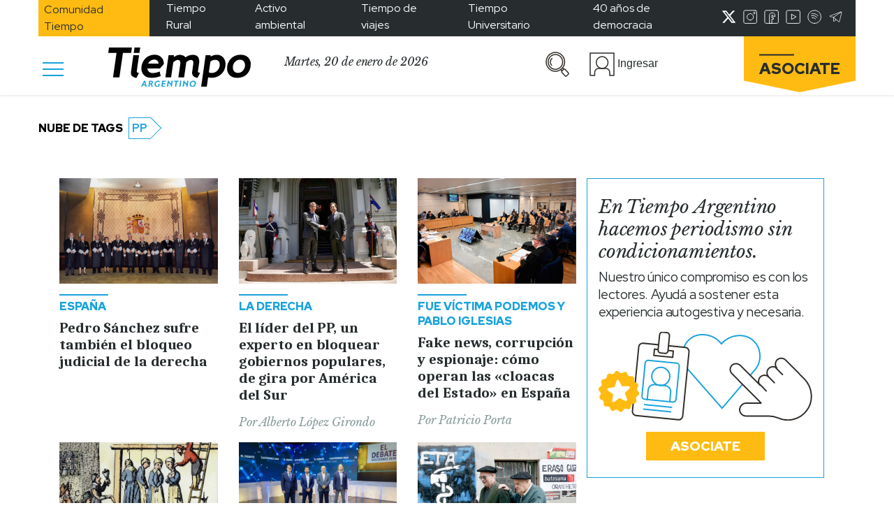

--- FILE ---
content_type: text/html; charset=UTF-8
request_url: https://www.tiempoar.com.ar/etiqueta/pp/page/2/
body_size: 24657
content:


<!DOCTYPE html>
<html lang="es" prefix="og: https://ogp.me/ns#">

<head>
    <meta charset="UTF-8">
    <meta name="viewport" content="width=device-width, initial-scale=1.0">
    <meta http-equiv="refresh" content="180">
    <!-- <link href="https://fonts.googleapis.com/css2?family=Libre+Baskerville:ital@1&family=Merriweather:wght@900&family=Red+Hat+Display:wght@400;500;700;900&family=Caladea:wght@700&display=swap" rel="stylesheet">
    <link rel="preconnect" href="https://fonts.googleapis.com"> -->
    <link rel="preconnect" href="https://fonts.gstatic.com" crossorigin>
    <style id="" media="all">/* latin-ext */
@font-face {
  font-family: 'Caladea';
  font-style: normal;
  font-weight: 700;
  font-display: swap;
  src: url(/fonts.gstatic.com/s/caladea/v8/kJE2BugZ7AAjhybUtaNY79MSqcx1BZyFDA.woff2) format('woff2');
  unicode-range: U+0100-02BA, U+02BD-02C5, U+02C7-02CC, U+02CE-02D7, U+02DD-02FF, U+0304, U+0308, U+0329, U+1D00-1DBF, U+1E00-1E9F, U+1EF2-1EFF, U+2020, U+20A0-20AB, U+20AD-20C0, U+2113, U+2C60-2C7F, U+A720-A7FF;
}
/* latin */
@font-face {
  font-family: 'Caladea';
  font-style: normal;
  font-weight: 700;
  font-display: swap;
  src: url(/fonts.gstatic.com/s/caladea/v8/kJE2BugZ7AAjhybUtaNY790Sqcx1BZw.woff2) format('woff2');
  unicode-range: U+0000-00FF, U+0131, U+0152-0153, U+02BB-02BC, U+02C6, U+02DA, U+02DC, U+0304, U+0308, U+0329, U+2000-206F, U+20AC, U+2122, U+2191, U+2193, U+2212, U+2215, U+FEFF, U+FFFD;
}
/* latin-ext */
@font-face {
  font-family: 'Libre Baskerville';
  font-style: italic;
  font-weight: 400;
  font-display: swap;
  src: url(/fonts.gstatic.com/s/librebaskerville/v24/kmKWZrc3Hgbbcjq75U4uslyuy4kn0qNccR04_RUJeby2OU36SjNDlufweKgfqIfzTg.woff2) format('woff2');
  unicode-range: U+0100-02BA, U+02BD-02C5, U+02C7-02CC, U+02CE-02D7, U+02DD-02FF, U+0304, U+0308, U+0329, U+1D00-1DBF, U+1E00-1E9F, U+1EF2-1EFF, U+2020, U+20A0-20AB, U+20AD-20C0, U+2113, U+2C60-2C7F, U+A720-A7FF;
}
/* latin */
@font-face {
  font-family: 'Libre Baskerville';
  font-style: italic;
  font-weight: 400;
  font-display: swap;
  src: url(/fonts.gstatic.com/s/librebaskerville/v24/kmKWZrc3Hgbbcjq75U4uslyuy4kn0qNccR04_RUJeby2OU36SjNNlufweKgfqIc.woff2) format('woff2');
  unicode-range: U+0000-00FF, U+0131, U+0152-0153, U+02BB-02BC, U+02C6, U+02DA, U+02DC, U+0304, U+0308, U+0329, U+2000-206F, U+20AC, U+2122, U+2191, U+2193, U+2212, U+2215, U+FEFF, U+FFFD;
}
/* latin-ext */
@font-face {
  font-family: 'Red Hat Display';
  font-style: normal;
  font-weight: 400;
  font-display: swap;
  src: url(/fonts.gstatic.com/s/redhatdisplay/v21/8vIQ7wUr0m80wwYf0QCXZzYzUoTg8z6hR4jNCH5Z.woff2) format('woff2');
  unicode-range: U+0100-02BA, U+02BD-02C5, U+02C7-02CC, U+02CE-02D7, U+02DD-02FF, U+0304, U+0308, U+0329, U+1D00-1DBF, U+1E00-1E9F, U+1EF2-1EFF, U+2020, U+20A0-20AB, U+20AD-20C0, U+2113, U+2C60-2C7F, U+A720-A7FF;
}
/* latin */
@font-face {
  font-family: 'Red Hat Display';
  font-style: normal;
  font-weight: 400;
  font-display: swap;
  src: url(/fonts.gstatic.com/s/redhatdisplay/v21/8vIQ7wUr0m80wwYf0QCXZzYzUoTg_T6hR4jNCA.woff2) format('woff2');
  unicode-range: U+0000-00FF, U+0131, U+0152-0153, U+02BB-02BC, U+02C6, U+02DA, U+02DC, U+0304, U+0308, U+0329, U+2000-206F, U+20AC, U+2122, U+2191, U+2193, U+2212, U+2215, U+FEFF, U+FFFD;
}
/* latin-ext */
@font-face {
  font-family: 'Red Hat Display';
  font-style: normal;
  font-weight: 500;
  font-display: swap;
  src: url(/fonts.gstatic.com/s/redhatdisplay/v21/8vIQ7wUr0m80wwYf0QCXZzYzUoTg8z6hR4jNCH5Z.woff2) format('woff2');
  unicode-range: U+0100-02BA, U+02BD-02C5, U+02C7-02CC, U+02CE-02D7, U+02DD-02FF, U+0304, U+0308, U+0329, U+1D00-1DBF, U+1E00-1E9F, U+1EF2-1EFF, U+2020, U+20A0-20AB, U+20AD-20C0, U+2113, U+2C60-2C7F, U+A720-A7FF;
}
/* latin */
@font-face {
  font-family: 'Red Hat Display';
  font-style: normal;
  font-weight: 500;
  font-display: swap;
  src: url(/fonts.gstatic.com/s/redhatdisplay/v21/8vIQ7wUr0m80wwYf0QCXZzYzUoTg_T6hR4jNCA.woff2) format('woff2');
  unicode-range: U+0000-00FF, U+0131, U+0152-0153, U+02BB-02BC, U+02C6, U+02DA, U+02DC, U+0304, U+0308, U+0329, U+2000-206F, U+20AC, U+2122, U+2191, U+2193, U+2212, U+2215, U+FEFF, U+FFFD;
}
/* latin-ext */
@font-face {
  font-family: 'Red Hat Display';
  font-style: normal;
  font-weight: 700;
  font-display: swap;
  src: url(/fonts.gstatic.com/s/redhatdisplay/v21/8vIQ7wUr0m80wwYf0QCXZzYzUoTg8z6hR4jNCH5Z.woff2) format('woff2');
  unicode-range: U+0100-02BA, U+02BD-02C5, U+02C7-02CC, U+02CE-02D7, U+02DD-02FF, U+0304, U+0308, U+0329, U+1D00-1DBF, U+1E00-1E9F, U+1EF2-1EFF, U+2020, U+20A0-20AB, U+20AD-20C0, U+2113, U+2C60-2C7F, U+A720-A7FF;
}
/* latin */
@font-face {
  font-family: 'Red Hat Display';
  font-style: normal;
  font-weight: 700;
  font-display: swap;
  src: url(/fonts.gstatic.com/s/redhatdisplay/v21/8vIQ7wUr0m80wwYf0QCXZzYzUoTg_T6hR4jNCA.woff2) format('woff2');
  unicode-range: U+0000-00FF, U+0131, U+0152-0153, U+02BB-02BC, U+02C6, U+02DA, U+02DC, U+0304, U+0308, U+0329, U+2000-206F, U+20AC, U+2122, U+2191, U+2193, U+2212, U+2215, U+FEFF, U+FFFD;
}
/* latin-ext */
@font-face {
  font-family: 'Red Hat Display';
  font-style: normal;
  font-weight: 900;
  font-display: swap;
  src: url(/fonts.gstatic.com/s/redhatdisplay/v21/8vIQ7wUr0m80wwYf0QCXZzYzUoTg8z6hR4jNCH5Z.woff2) format('woff2');
  unicode-range: U+0100-02BA, U+02BD-02C5, U+02C7-02CC, U+02CE-02D7, U+02DD-02FF, U+0304, U+0308, U+0329, U+1D00-1DBF, U+1E00-1E9F, U+1EF2-1EFF, U+2020, U+20A0-20AB, U+20AD-20C0, U+2113, U+2C60-2C7F, U+A720-A7FF;
}
/* latin */
@font-face {
  font-family: 'Red Hat Display';
  font-style: normal;
  font-weight: 900;
  font-display: swap;
  src: url(/fonts.gstatic.com/s/redhatdisplay/v21/8vIQ7wUr0m80wwYf0QCXZzYzUoTg_T6hR4jNCA.woff2) format('woff2');
  unicode-range: U+0000-00FF, U+0131, U+0152-0153, U+02BB-02BC, U+02C6, U+02DA, U+02DC, U+0304, U+0308, U+0329, U+2000-206F, U+20AC, U+2122, U+2191, U+2193, U+2212, U+2215, U+FEFF, U+FFFD;
}
</style>
    
<!-- Optimización para motores de búsqueda de Rank Math -  https://rankmath.com/ -->
<title>PP Archives &bull; Página 2 de 3 &bull; Tiempo Argentino</title>
<meta name="robots" content="follow, index, max-snippet:-1, max-video-preview:-1, max-image-preview:standard"/>
<link rel="canonical" href="https://www.tiempoar.com.ar/etiqueta/pp/page/2/" />
<link rel="prev" href="https://www.tiempoar.com.ar/etiqueta/pp/" />
<link rel="next" href="https://www.tiempoar.com.ar/etiqueta/pp/page/3/" />
<meta property="og:locale" content="es_ES" />
<meta property="og:type" content="article" />
<meta property="og:title" content="PP Archives &bull; Página 2 de 3 &bull; Tiempo Argentino" />
<meta property="og:url" content="https://www.tiempoar.com.ar/etiqueta/pp/page/2/" />
<meta property="og:site_name" content="Tiempo Argentino" />
<meta property="article:publisher" content="https://www.facebook.com/DiarioTiempoArgentino/" />
<meta name="twitter:card" content="summary_large_image" />
<meta name="twitter:title" content="PP Archives &bull; Página 2 de 3 &bull; Tiempo Argentino" />
<meta name="twitter:site" content="@tiempoarg" />
<meta name="twitter:label1" content="Artículos" />
<meta name="twitter:data1" content="26" />
<script type="application/ld+json" class="rank-math-schema">{"@context":"https://schema.org","@graph":[{"@type":"NewsMediaOrganization","@id":"https://www.tiempoar.com.ar/#organization","name":"Tiempo Argentino","url":"https://www.tiempoar.com.ar","sameAs":["https://www.facebook.com/DiarioTiempoArgentino/","https://twitter.com/tiempoarg"],"logo":{"@type":"ImageObject","@id":"https://www.tiempoar.com.ar/#logo","url":"https://www.tiempoar.com.ar/wp-content/uploads/2021/09/tiempo-logo-amp.png","contentUrl":"https://www.tiempoar.com.ar/wp-content/uploads/2021/09/tiempo-logo-amp.png","caption":"Tiempo Argentino","inLanguage":"es","width":"256","height":"71"}},{"@type":"WebSite","@id":"https://www.tiempoar.com.ar/#website","url":"https://www.tiempoar.com.ar","name":"Tiempo Argentino","publisher":{"@id":"https://www.tiempoar.com.ar/#organization"},"inLanguage":"es"},{"@type":"BreadcrumbList","@id":"https://www.tiempoar.com.ar/etiqueta/pp/page/2/#breadcrumb","itemListElement":[{"@type":"ListItem","position":"1","item":{"@id":"https://www.tiempoar.com.ar","name":"Inicio"}},{"@type":"ListItem","position":"2","item":{"@id":"https://www.tiempoar.com.ar/etiqueta/pp/","name":"PP"}}]},{"@type":"CollectionPage","@id":"https://www.tiempoar.com.ar/etiqueta/pp/page/2/#webpage","url":"https://www.tiempoar.com.ar/etiqueta/pp/page/2/","name":"PP Archives &bull; P\u00e1gina 2 de 3 &bull; Tiempo Argentino","isPartOf":{"@id":"https://www.tiempoar.com.ar/#website"},"inLanguage":"es","breadcrumb":{"@id":"https://www.tiempoar.com.ar/etiqueta/pp/page/2/#breadcrumb"}}]}</script>
<!-- /Plugin Rank Math WordPress SEO -->

<link rel='dns-prefetch' href='//securepubads.g.doubleclick.net' />
<link rel='dns-prefetch' href='//s.w.org' />
<link rel="alternate" type="application/rss+xml" title="Tiempo Argentino &raquo; PP Etiqueta Feed" href="https://www.tiempoar.com.ar/etiqueta/pp/feed/" />
<link rel='stylesheet' id='wp-block-library-css'  href='https://www.tiempoar.com.ar/wp-includes/css/dist/block-library/style.min.css?ver=5.9.10' type='text/css' media='all' />
<link rel='stylesheet' id='magic-login-login-block-css'  href='https://www.tiempoar.com.ar/wp-content/plugins/magic-login-pro/dist/css/login-block-style.css?ver=2.5.1' type='text/css' media='all' />
<style id='global-styles-inline-css' type='text/css'>
body{--wp--preset--color--black: #000000;--wp--preset--color--cyan-bluish-gray: #abb8c3;--wp--preset--color--white: #ffffff;--wp--preset--color--pale-pink: #f78da7;--wp--preset--color--vivid-red: #cf2e2e;--wp--preset--color--luminous-vivid-orange: #ff6900;--wp--preset--color--luminous-vivid-amber: #fcb900;--wp--preset--color--light-green-cyan: #7bdcb5;--wp--preset--color--vivid-green-cyan: #00d084;--wp--preset--color--pale-cyan-blue: #8ed1fc;--wp--preset--color--vivid-cyan-blue: #0693e3;--wp--preset--color--vivid-purple: #9b51e0;--wp--preset--gradient--vivid-cyan-blue-to-vivid-purple: linear-gradient(135deg,rgba(6,147,227,1) 0%,rgb(155,81,224) 100%);--wp--preset--gradient--light-green-cyan-to-vivid-green-cyan: linear-gradient(135deg,rgb(122,220,180) 0%,rgb(0,208,130) 100%);--wp--preset--gradient--luminous-vivid-amber-to-luminous-vivid-orange: linear-gradient(135deg,rgba(252,185,0,1) 0%,rgba(255,105,0,1) 100%);--wp--preset--gradient--luminous-vivid-orange-to-vivid-red: linear-gradient(135deg,rgba(255,105,0,1) 0%,rgb(207,46,46) 100%);--wp--preset--gradient--very-light-gray-to-cyan-bluish-gray: linear-gradient(135deg,rgb(238,238,238) 0%,rgb(169,184,195) 100%);--wp--preset--gradient--cool-to-warm-spectrum: linear-gradient(135deg,rgb(74,234,220) 0%,rgb(151,120,209) 20%,rgb(207,42,186) 40%,rgb(238,44,130) 60%,rgb(251,105,98) 80%,rgb(254,248,76) 100%);--wp--preset--gradient--blush-light-purple: linear-gradient(135deg,rgb(255,206,236) 0%,rgb(152,150,240) 100%);--wp--preset--gradient--blush-bordeaux: linear-gradient(135deg,rgb(254,205,165) 0%,rgb(254,45,45) 50%,rgb(107,0,62) 100%);--wp--preset--gradient--luminous-dusk: linear-gradient(135deg,rgb(255,203,112) 0%,rgb(199,81,192) 50%,rgb(65,88,208) 100%);--wp--preset--gradient--pale-ocean: linear-gradient(135deg,rgb(255,245,203) 0%,rgb(182,227,212) 50%,rgb(51,167,181) 100%);--wp--preset--gradient--electric-grass: linear-gradient(135deg,rgb(202,248,128) 0%,rgb(113,206,126) 100%);--wp--preset--gradient--midnight: linear-gradient(135deg,rgb(2,3,129) 0%,rgb(40,116,252) 100%);--wp--preset--duotone--dark-grayscale: url('#wp-duotone-dark-grayscale');--wp--preset--duotone--grayscale: url('#wp-duotone-grayscale');--wp--preset--duotone--purple-yellow: url('#wp-duotone-purple-yellow');--wp--preset--duotone--blue-red: url('#wp-duotone-blue-red');--wp--preset--duotone--midnight: url('#wp-duotone-midnight');--wp--preset--duotone--magenta-yellow: url('#wp-duotone-magenta-yellow');--wp--preset--duotone--purple-green: url('#wp-duotone-purple-green');--wp--preset--duotone--blue-orange: url('#wp-duotone-blue-orange');--wp--preset--font-size--small: 13px;--wp--preset--font-size--medium: 20px;--wp--preset--font-size--large: 36px;--wp--preset--font-size--x-large: 42px;}.has-black-color{color: var(--wp--preset--color--black) !important;}.has-cyan-bluish-gray-color{color: var(--wp--preset--color--cyan-bluish-gray) !important;}.has-white-color{color: var(--wp--preset--color--white) !important;}.has-pale-pink-color{color: var(--wp--preset--color--pale-pink) !important;}.has-vivid-red-color{color: var(--wp--preset--color--vivid-red) !important;}.has-luminous-vivid-orange-color{color: var(--wp--preset--color--luminous-vivid-orange) !important;}.has-luminous-vivid-amber-color{color: var(--wp--preset--color--luminous-vivid-amber) !important;}.has-light-green-cyan-color{color: var(--wp--preset--color--light-green-cyan) !important;}.has-vivid-green-cyan-color{color: var(--wp--preset--color--vivid-green-cyan) !important;}.has-pale-cyan-blue-color{color: var(--wp--preset--color--pale-cyan-blue) !important;}.has-vivid-cyan-blue-color{color: var(--wp--preset--color--vivid-cyan-blue) !important;}.has-vivid-purple-color{color: var(--wp--preset--color--vivid-purple) !important;}.has-black-background-color{background-color: var(--wp--preset--color--black) !important;}.has-cyan-bluish-gray-background-color{background-color: var(--wp--preset--color--cyan-bluish-gray) !important;}.has-white-background-color{background-color: var(--wp--preset--color--white) !important;}.has-pale-pink-background-color{background-color: var(--wp--preset--color--pale-pink) !important;}.has-vivid-red-background-color{background-color: var(--wp--preset--color--vivid-red) !important;}.has-luminous-vivid-orange-background-color{background-color: var(--wp--preset--color--luminous-vivid-orange) !important;}.has-luminous-vivid-amber-background-color{background-color: var(--wp--preset--color--luminous-vivid-amber) !important;}.has-light-green-cyan-background-color{background-color: var(--wp--preset--color--light-green-cyan) !important;}.has-vivid-green-cyan-background-color{background-color: var(--wp--preset--color--vivid-green-cyan) !important;}.has-pale-cyan-blue-background-color{background-color: var(--wp--preset--color--pale-cyan-blue) !important;}.has-vivid-cyan-blue-background-color{background-color: var(--wp--preset--color--vivid-cyan-blue) !important;}.has-vivid-purple-background-color{background-color: var(--wp--preset--color--vivid-purple) !important;}.has-black-border-color{border-color: var(--wp--preset--color--black) !important;}.has-cyan-bluish-gray-border-color{border-color: var(--wp--preset--color--cyan-bluish-gray) !important;}.has-white-border-color{border-color: var(--wp--preset--color--white) !important;}.has-pale-pink-border-color{border-color: var(--wp--preset--color--pale-pink) !important;}.has-vivid-red-border-color{border-color: var(--wp--preset--color--vivid-red) !important;}.has-luminous-vivid-orange-border-color{border-color: var(--wp--preset--color--luminous-vivid-orange) !important;}.has-luminous-vivid-amber-border-color{border-color: var(--wp--preset--color--luminous-vivid-amber) !important;}.has-light-green-cyan-border-color{border-color: var(--wp--preset--color--light-green-cyan) !important;}.has-vivid-green-cyan-border-color{border-color: var(--wp--preset--color--vivid-green-cyan) !important;}.has-pale-cyan-blue-border-color{border-color: var(--wp--preset--color--pale-cyan-blue) !important;}.has-vivid-cyan-blue-border-color{border-color: var(--wp--preset--color--vivid-cyan-blue) !important;}.has-vivid-purple-border-color{border-color: var(--wp--preset--color--vivid-purple) !important;}.has-vivid-cyan-blue-to-vivid-purple-gradient-background{background: var(--wp--preset--gradient--vivid-cyan-blue-to-vivid-purple) !important;}.has-light-green-cyan-to-vivid-green-cyan-gradient-background{background: var(--wp--preset--gradient--light-green-cyan-to-vivid-green-cyan) !important;}.has-luminous-vivid-amber-to-luminous-vivid-orange-gradient-background{background: var(--wp--preset--gradient--luminous-vivid-amber-to-luminous-vivid-orange) !important;}.has-luminous-vivid-orange-to-vivid-red-gradient-background{background: var(--wp--preset--gradient--luminous-vivid-orange-to-vivid-red) !important;}.has-very-light-gray-to-cyan-bluish-gray-gradient-background{background: var(--wp--preset--gradient--very-light-gray-to-cyan-bluish-gray) !important;}.has-cool-to-warm-spectrum-gradient-background{background: var(--wp--preset--gradient--cool-to-warm-spectrum) !important;}.has-blush-light-purple-gradient-background{background: var(--wp--preset--gradient--blush-light-purple) !important;}.has-blush-bordeaux-gradient-background{background: var(--wp--preset--gradient--blush-bordeaux) !important;}.has-luminous-dusk-gradient-background{background: var(--wp--preset--gradient--luminous-dusk) !important;}.has-pale-ocean-gradient-background{background: var(--wp--preset--gradient--pale-ocean) !important;}.has-electric-grass-gradient-background{background: var(--wp--preset--gradient--electric-grass) !important;}.has-midnight-gradient-background{background: var(--wp--preset--gradient--midnight) !important;}.has-small-font-size{font-size: var(--wp--preset--font-size--small) !important;}.has-medium-font-size{font-size: var(--wp--preset--font-size--medium) !important;}.has-large-font-size{font-size: var(--wp--preset--font-size--large) !important;}.has-x-large-font-size{font-size: var(--wp--preset--font-size--x-large) !important;}
</style>
<link rel='stylesheet' id='beneficios-css'  href='https://www.tiempoar.com.ar/wp-content/plugins/beneficios/public/css/beneficios-public.css?ver=1.3.2' type='text/css' media='all' />
<link rel='stylesheet' id='gen-wp-post-views-count-plugin-css'  href='https://www.tiempoar.com.ar/wp-content/plugins/gen-wp-post-views-count-plugin/public/css/gen-wp-post-views-count-plugin-public.css?ver=1.0.0' type='text/css' media='all' />
<link rel='stylesheet' id='mailtrain-api-css'  href='https://www.tiempoar.com.ar/wp-content/plugins/mailtrain-api/public/css/mailtrain-api-public.css?ver=1.2.3' type='text/css' media='all' />
<link rel='stylesheet' id='posts-balancer-css'  href='https://www.tiempoar.com.ar/wp-content/plugins/posts-balancer/public/css/posts-balancer-public.css?ver=1.3.1' type='text/css' media='all' />
<link rel='stylesheet' id='subscriptions-css'  href='https://www.tiempoar.com.ar/wp-content/plugins/subscriptions/public/css/subscriptions-public.css?ver=1.10.14' type='text/css' media='all' />
<link rel='stylesheet' id='tar-google-ads-manager-css'  href='https://www.tiempoar.com.ar/wp-content/plugins/tar-google-ads-manager/public/css/tar-google-ads-manager-public.css?ver=1.3.8' type='text/css' media='all' />
<link rel='stylesheet' id='tweets-search-css'  href='https://www.tiempoar.com.ar/wp-content/plugins/tweets-search/public/css/tweets-search-public.css?ver=1.0.0' type='text/css' media='all' />
<link rel='stylesheet' id='user-panel-css'  href='https://www.tiempoar.com.ar/wp-content/plugins/user-panel/public/css/user-panel-public.css?ver=1.2.1' type='text/css' media='all' />
<link rel='stylesheet' id='bootstrap-css'  href='https://www.tiempoar.com.ar/wp-content/themes/tiempo-argentino/css/libs/bootstrap/bootstrap.css?ver=5.9.10' type='text/css' media='all' />
<link rel='stylesheet' id='fontawesome-css'  href='https://www.tiempoar.com.ar/wp-content/themes/tiempo-argentino/css/libs/fontawesome/css/all.min.css?ver=5.9.10' type='text/css' media='all' />
<link rel='stylesheet' id='ta_style-css'  href='https://www.tiempoar.com.ar/wp-content/themes/tiempo-argentino/css/src/style.css?ver=5.9.10' type='text/css' media='all' />
<link rel='stylesheet' id='ta_style_utils-css'  href='https://www.tiempoar.com.ar/wp-content/themes/tiempo-argentino/css/utils.css?ver=5.9.10' type='text/css' media='all' />
<link rel='stylesheet' id='user-panel-front-css-css'  href='https://www.tiempoar.com.ar/wp-content/themes/tiempo-argentino/user-panel/css/style.css?ver=5.9.10' type='text/css' media='all' />
<link rel='stylesheet' id='subscriptions-front-css-css'  href='https://www.tiempoar.com.ar/wp-content/themes/tiempo-argentino/subscriptions-theme/css/style.css?ver=5.9.10' type='text/css' media='all' />
<link rel='stylesheet' id='maitrain-front-css-css'  href='https://www.tiempoar.com.ar/wp-content/themes/tiempo-argentino/mailtrain/css/style.css?ver=5.9.10' type='text/css' media='all' />
<link rel='stylesheet' id='beneficios-front-css-css'  href='https://www.tiempoar.com.ar/wp-content/themes/tiempo-argentino/beneficios/css/beneficios.css?ver=5.9.10' type='text/css' media='all' />
<script type='text/javascript' src='https://www.tiempoar.com.ar/wp-includes/js/jquery/jquery.min.js?ver=3.6.0' id='jquery-core-js'></script>
<script type='text/javascript' src='https://www.tiempoar.com.ar/wp-includes/js/jquery/jquery-migrate.min.js?ver=3.3.2' id='jquery-migrate-js'></script>
<script type='text/javascript' src='https://www.tiempoar.com.ar/wp-content/plugins/beneficios/public/js/beneficios-public.js?ver=1.3.2' id='beneficios-js'></script>
<script type='text/javascript' src='https://www.tiempoar.com.ar/wp-content/plugins/gen-wp-post-views-count-plugin/public/js/gen-wp-post-views-count-plugin-public.js?ver=1.0.0' id='gen-wp-post-views-count-plugin-js'></script>
<script type='text/javascript' src='https://www.tiempoar.com.ar/wp-content/plugins/mailtrain-api/public/js/mailtrain-api-public.js?ver=1.2.3' id='mailtrain-api-scripts-js'></script>
<script type='text/javascript' id='subscriptions-js-extra'>
/* <![CDATA[ */
var subscriptions_ajax_object = {"pricesURL":"https:\/\/www.tiempoar.com.ar\/wp-json\/subscriptions\/v1\/user-prices"};
/* ]]> */
</script>
<script type='text/javascript' src='https://www.tiempoar.com.ar/wp-content/plugins/subscriptions/public/js/subscriptions-public.js?ver=1.10.14' id='subscriptions-js'></script>
<script async src="https://securepubads.g.doubleclick.net/tag/js/gpt.js?ver=5.9.10"></script><script type='text/javascript' src='https://www.tiempoar.com.ar/wp-content/plugins/tweets-search/public/js/tweets-search-public.js?ver=1.0.0' id='tweets-search-js'></script>
<script type='text/javascript' src='https://www.tiempoar.com.ar/wp-content/plugins/user-panel/public/js/user-panel-public.js?ver=1.2.1' id='user-panel-js'></script>
<script type='text/javascript' src='https://www.tiempoar.com.ar/wp-content/themes/tiempo-argentino/js/libs/bootstrap/bootstrap.min.js?ver=1.4.06' id='bootstrap-js'></script>
<script type='text/javascript' src='https://www.tiempoar.com.ar/wp-content/themes/tiempo-argentino/js/utils.js?ver=1.4.06' id='ta_utils_js-js'></script>
<script type='text/javascript' id='ta_comments-js-extra'>
/* <![CDATA[ */
var wpRest = {"restURL":"https:\/\/www.tiempoar.com.ar\/wp-json\/","nonce":"1b38735490"};
/* ]]> */
</script>
<script type='text/javascript' src='https://www.tiempoar.com.ar/wp-content/themes/tiempo-argentino/js/src/comments.js?ver=1.4.06' id='ta_comments-js'></script>
<link rel="https://api.w.org/" href="https://www.tiempoar.com.ar/wp-json/" /><link rel="alternate" type="application/json" href="https://www.tiempoar.com.ar/wp-json/wp/v2/ta_article_tag/234" /><link rel="EditURI" type="application/rsd+xml" title="RSD" href="https://www.tiempoar.com.ar/xmlrpc.php?rsd" />
<link rel="wlwmanifest" type="application/wlwmanifest+xml" href="https://www.tiempoar.com.ar/wp-includes/wlwmanifest.xml" /> 
<meta name="generator" content="WordPress 5.9.10" />

		<!-- GA Google Analytics @ https://m0n.co/ga -->
		<script async src="https://www.googletagmanager.com/gtag/js?id=UA-75616669-1"></script>
		<script>
			window.dataLayer = window.dataLayer || [];
			function gtag(){dataLayer.push(arguments);}
			gtag('js', new Date());
			gtag('config', 'UA-75616669-1');
		</script>

	<!-- Google tag (gtag.js) -->
<script async src="https://www.googletagmanager.com/gtag/js?id=G-L66VWBNKGE"></script>
<script>
  window.dataLayer = window.dataLayer || [];
  function gtag(){dataLayer.push(arguments);}
  gtag('js', new Date());

  gtag('config', 'G-L66VWBNKGE'); 
</script>
<script id='pixel-script-poptin' src='https://cdn.popt.in/pixel.js?id=6026ea6da996b' async='true'></script> 
<!--BEGIN: TRACKING CODE MANAGER (v2.0.16) BY INTELLYWP.COM IN HEAD//-->
<!-- Meta Pixel Code -->
<script>
!function(f,b,e,v,n,t,s)
{if(f.fbq)return;n=f.fbq=function(){n.callMethod?
n.callMethod.apply(n,arguments):n.queue.push(arguments)};
if(!f._fbq)f._fbq=n;n.push=n;n.loaded=!0;n.version='2.0';
n.queue=[];t=b.createElement(e);t.async=!0;
t.src=v;s=b.getElementsByTagName(e)[0];
s.parentNode.insertBefore(t,s)}(window, document,'script',
'https://connect.facebook.net/en_US/fbevents.js');
fbq('init', '793616368409636');
fbq('track', 'PageView');
</script>
<noscript><img height="1" width="1" src="https://www.facebook.com/tr?id=793616368409636&ev=PageView&noscript=1" /></noscript>
<!-- End Meta Pixel Code -->
<script async type="application/javascript" src="https://news.google.com/swg/js/v1/swg-basic.js"></script>
<script>
  (self.SWG_BASIC = self.SWG_BASIC || []).push( basicSubscriptions => {
    basicSubscriptions.init({
      type: "NewsArticle",
      isPartOfType: ["Product"],
      isPartOfProductId: "CAoiEGRtabLLoi70le-ZS7PELKU:openaccess",
      clientOptions: { theme: "light", lang: "es" },
    });
  });
</script>
<!-- Begin comScore Tag -->
<script>
  var _comscore = _comscore || [];
  _comscore.push({ c1: "2", c2: "34981731" });
  (function() {
    var s = document.createElement("script"), el = document.getElementsByTagName("script")[0]; s.async = true;
    s.src = "https://sb.scorecardresearch.com/cs/34981731/beacon.js";
    el.parentNode.insertBefore(s, el);
  })();
</script>
<noscript>
  <img src="https://sb.scorecardresearch.com/p?c1=2&c2=34981731&cv=3.6.0&cj=1">
</noscript>
<!-- End comScore Tag -->
<!--END: https://wordpress.org/plugins/tracking-code-manager IN HEAD//--><link rel="icon" href="https://www.tiempoar.com.ar/wp-content/uploads/2021/04/icono.png" sizes="32x32" />
<link rel="icon" href="https://www.tiempoar.com.ar/wp-content/uploads/2021/04/icono.png" sizes="192x192" />
<link rel="apple-touch-icon" href="https://www.tiempoar.com.ar/wp-content/uploads/2021/04/icono.png" />
<meta name="msapplication-TileImage" content="https://www.tiempoar.com.ar/wp-content/uploads/2021/04/icono.png" />
		<style type="text/css" id="wp-custom-css">
			.ta-recuadro .ta-recuadro-contenedor {
    border: 1px solid;
    border-color: var(--ta-gris-subtexto);
    box-sizing: border-box;
}

.ta-recuadro.espectaculos .line-height-0 {
    display:none;
}

.ta-recuadro.espectaculos .ta-recuadro-contenedor {
    border-color:var(--ta-espectaculos) !important;
}

.ta-recuadro.espectaculos .ta-recuadro-contenedor a {
    color:var(--ta-espectaculos) !important;
}

.ta-titulo-de-video-portada {
    font-family: "Caladea";
    font-style: normal;
    font-weight: 700;
    font-size: 30px;
    line-height: 33.69px;
    letter-spacing: -0.5px;
    margin-bottom: 1rem;
}

.ta-bajada-de-video-portada {
    font-family: "Caladea";
    font-style: normal;
    letter-spacing: -0.5px;
    margin-bottom: 1rem;
}

@media(min-width:600px){
	.bloque-video-mas-nota .wp-block-embed__wrapper {
		padding-top: calc(100% / 3 * 2);
	}

	.bloque-video-mas-nota iframe {
		width: 100%;
        position: absolute;
        left: 0;
        top: 0;
        height: 100%;
	}

    .bloque-video-mas-nota .ta-articles-block >.col-md-6 {
		flex: 0 0 100%;
        max-width: 100%;
	}
}

.bloque-video-mas-nota .ta-articles-block >.col-md-6:first-child {
    display: none !important;
}

.page-id-304879 h2 {
	font-family: "Caladea";
    font-style: normal;
    font-weight: 700;
    font-size: 27px;
    line-height: 31px;
    text-align: center;
    letter-spacing: -1px;
}

.page-id-304879 .container  p {
	font-family: "Red Hat Display";
    font-style: normal;
    font-weight: 500;
    font-size: 17px;
    line-height: 22px;
    letter-spacing: -0.2px;
}

.page-id-304879 .article-body {
    border: 1px solid;
    border-color: var(--ta-celeste);
    padding: 10px;
}

.btn-campus .wp-block-button__link {
    background: #fff;
    color: #16A1DC !important;
    border: solid 2px #16A1DC;
    border-radius: 0 !important;
    font-family: 'Red Hat Display', sans-serif;
    text-decoration: none;
    text-align: center;
    font-size: 19px;
    padding: 0.6rem 2rem;
    text-transform: uppercase;
    font-weight: 900;
}

.btn-campus .wp-block-button__link:hover {
    text-decoration: none;
}

@media (min-width: 1200px) {
    .articulo-simple .article-body li, .articulo-especial .article-body li {
        font-size: 19px;
        line-height: 25.14px;
        margin-bottom: 1rem;
    }
}

@media (max-width:767px) {
	.articulo-simple .author:not(:first-child){
        margin-top: 1.5rem !important;
	}
}

.benefits #fechas label {
    font-family: "Red Hat Display";
    font-style: normal;
    font-weight: 400;
    font-size: 15px;
    line-height: 20px;
    letter-spacing: -0.2px;
}

.benefits #fechas label input {
    font-family: "Red Hat Display";
    height: 18px;
    vertical-align: sub;
}

.abrir-beneficio .img-wrapper{
	background-size: contain !important;
}

.avisos-contenedor-desktop,.avisos-contenedor-mobile {
    margin-bottom:30px;
}

.avisos-contenedor-desktop .wp-block-lazyblock-avisos {
    margin-left:15px;margin-right:15px;
}

.menu {
    max-width: 100vw;
}

#mora .img-wrapper {
    background-size: contain;
    padding-bottom: 40% !important;
}

#beneficios-loop .article-preview .img-container .img-wrapper {
    background-size: contain !important;
}

.bloque-video-mas-nota ~ .article-preview.destacado .img-container .img-wrapper {
    padding-bottom: 66.66% !important;
}

.galeria-fotos .credits-info  {
    background: #fff;
    padding: 0px 5px;
    margin-top: -32px;
    z-index: 0;
}

.galeria-fotos .credits {
    margin-top: 0!important;
}

.img-wrapper.lazy {
  background-image: none !important;
}

.anuncio-side-single {
    position: sticky;
    top: 100px;
}

.mx-auto.text-center {
    display: flex;
    justify-content: space-around;
    width: 100%;
}

.mx-auto.text-center .wp_widget_plugin_box {
    margin: 0 1rem;
}

.dark-blue .title p, .dark-blue .carousel-indicators li {
    color:#fff;
}

.slider-micrositio .carousel .carousel-indicators li.active {
    color: var(--ta-negro-texto);
    background-color: #fff;
    border: none;
}




.\32 0historias .triangle-left, .\32 0historias .triangle-right, .\32 0historias .banner-micrositio .content {
    background-color: var(--gray-dark) !important;
}

.\32 0historias .category-title h4 {color:
    var(--gray-dark);
}

@media(max-width:600px){
	.\32 0historias .banner-micrositio .topic-tag .content {display: -webkit-box !important;line-height: 34px;overflow: hidden;}

	.slider-micrositio .carousel .carousel-item .carousel-caption .author p a {
		    color: var(--ta-gris-subtexto) !important;
	}
}

.anuncio-side-single{
    text-align:center;
}

.twitter-tweet-rendered {
    margin-left: auto;
    margin-right: auto;
}

@media (min-width:768px) {
	.slider-micrositio .carousel .carousel-item .carousel-caption a {
        text-decoration-color: #fff !important;
        color: #fff !important;
    }
}

@media(max-width:600px){
    .col-7 .article-border {
    margin-top: 0;
    }

    .mx-auto.text-center {
        display: flex;
        justify-content: space-around;
        max-width: 100vw;
        width: 100vw;
        flex-direction: column;
        padding: 0;
    }

    .mx-auto.text-center .wp_widget_plugin_box {
        margin: 0 auto;
    }
}

:not(.container) .ta-articles-block.row {
    margin-top: 1rem;
}

.banner-micrositio .topic-tag .content p {
    color: #fff;
    text-decoration-color: #fff;
}

.banner-micrositio .topic-tag .content a:hover {
    color: #fff;
    text-decoration-color: #fff;
}

@media(min-width:992px) {
	.asociate-block-container{
        min-height: 0;
    }
}

@media(min-width:768px) {
	.asociate-block-container .subs-opt {
		margin-top: 1rem !important;
	}
}

.post-type-archive-ta_ed_impresa .article-preview .img-container .img-wrapper {
    padding-bottom: 125%;
    height: initial;
}

.user-block-container .user-tabs .tab-content {
	border-top: 1px solid var(--ta-gris-subtexto);
	z-index: 2;
    margin-top: -1px;
}

.wp-block-embed__wrapper{
    text-align:center;
}

.article-body a {
    text-decoration: underline;color:var(--ta-celeste)!important;
}


:root{
    --ta-malvinas: #0076bf;
}

.malvinas .triangle-left, .malvinas .triangle-right, .malvinas .banner-micrositio .content {
  background-color: var(--ta-malvinas) !important;
}

.malvinas .category-title h4 {
    color: var(--ta-malvinas);
}

.categories {
    text-transform: uppercase;
}

.art-column-w-lpadding .wp-block-image:not(.is-style-rounded) img {
    max-height: 515px;
    width: auto;
}

.art-column-w-lpadding .wp-block-image {
    text-align: center;
}

div#popup-avis-pop {
    z-index: 1500;
    text-align: center;
    width: 100vw;
    top: 0;
    align-items: center;
    background: rgb(255 255 255/62%);
    height: 100vh;
}

.popup {
    display: flex;
    height: 100%;
    justify-content: center;
    align-items: center;
}

.ta-articles-block.d-flex.flex-column.flex-md-row.mt-3.row .destacado {
    z-index: 1;
}

#rank-math-analytics-stats-wrapper{
    display:none;
}

:root{
    --ta-turismo: #7ab51d;
}

.tiempo-de-viajes .triangle-left, .tiempo-de-viajes .triangle-right, .tiempo-de-viajes .banner-micrositio .content {
  background-color: var(--ta-turismo) !important;
}

.tiempo-de-viajes .category-title h4 {
    color: var(--ta-turismo);
}

span.cerrar-pop {
    top:32px;
}

.header-micrositio .banner-micrositio .topic-tag .triangle-right,
.header-micrositio .banner-micrositio .topic-tag .triangle-left {
    display:none;
}

.header-micrositio .banner-micrositio .topic-tag {
    max-width:1170px; width:100%;
}

.header-micrositio .banner-micrositio .topic-tag .content {
    width:100%;
}

.menu {
    position: fixed;
}

.article-body h2 {
    font-size: 1.25rem;
}

@media (max-width: 600px){
	.articulo-simple .mx-auto.text-center {
        max-width:300px;
        width: 300px;
    }

    html{
        overflow-x: hidden;
    }
}

.instagram-media-rendered {
	margin-right: auto !important;
    margin-left: auto !important;
}

.article-preview .entre-2,
.postid-529235 .categories,
.postid-529235 .col-md-10 .title,
.postid-529235 .date,
.postid-529235 .social-btns,
.postid-529235 .article-body .article-info-container,
.postid-529235 .article-body .article-border,
.postid-529235 .category-title {
    display: none !important;
}

.banner-micrositio {
    background-color: transparent;
    box-shadow: none;
}

.postid-529235 .article-preview .img-container {
    width: 100%;
    position: inherit;
}

[data-id="537766"] .img-wrapper {
    padding-bottom: calc(100% * 2 / 3) !important;
}

*,
*::before,
*::after {
    box-sizing: border-box;
}

@media(max-width:1199px) {
	.articulo-simple .article-body,
    .articulo-especial .article-body {
        font-size:18px;
    }
}

.postid-660314 .col-md-8.p-0.mx-auto > .row:not(.m-0) .col-12:first-child p:nth-child(3) {
	display:none;
}

.barra,
.cara-perdedor,
.col-perdedor {
    margin-left:0 !important;
}

.temp-city{
    display:none;
}

@media(max-width:767px) {
/* 	.home .article-preview {
        flex-direction: column;
    }

	.home .article-preview > div {
        max-width: 100%;
    }

    .home .article-preview .content {
        padding: 0;
    } */

    .home .article-preview .title p {
        font-size: 20px;
        letter-spacing: -.5px;
        line-height: 22.46px;
    }
	
		.home .article-preview .article-border,
    .home .article-preview .category-title {
        display: none !important;
    }
}		</style>
		    <!-- <script src="https://cdnjs.cloudflare.com/ajax/libs/mediaelement/4.2.16/mediaelement-and-player.min.js" integrity="sha512-MgxzaA7Bkq7g2ND/4XYgoxUbehuHr3Q/bTuGn4lJkCxfxHEkXzR1Bl0vyCoHhKlMlE2ZaFymsJrRFLiAxQOpPg==" crossorigin="anonymous"></script>
    <link rel="stylesheet" href="https://cdnjs.cloudflare.com/ajax/libs/mediaelement/4.2.16/mediaelementplayer.min.css" integrity="sha512-RZKnkU75qu9jzuyC+OJGffPEsJKQa7oNARCA6/8hYsHk2sd7Sj89tUCWZ+mV4uAaUbuzay7xFZhq7RkKFtP4Dw==" crossorigin="anonymous" /> -->
    <link rel="stylesheet" href="https://www.tiempoar.com.ar/wp-content/themes/tiempo-argentino/style.css">
    <script async src="https://securepubads.g.doubleclick.net/tag/js/gpt.js"></script>

    <script type="text/javascript">!function(){"use strict";function e(e){var t=!(arguments.length>1&&void 0!==arguments[1])||arguments[1],c=document.createElement("script");c.src=e,t?c.type="module":(c.async=!0,c.type="text/javascript",c.setAttribute("nomodule",""));var n=document.getElementsByTagName("script")[0];n.parentNode.insertBefore(c,n)}!function(t,c){!function(t,c,n){var a,o,r;n.accountId=c,null!==(a=t.marfeel)&&void 0!==a||(t.marfeel={}),null!==(o=(r=t.marfeel).cmd)&&void 0!==o||(r.cmd=[]),t.marfeel.config=n;var i="https://sdk.mrf.io/statics";e("".concat(i,"/marfeel-sdk.js?id=").concat(c),!0),e("".concat(i,"/marfeel-sdk.es5.js?id=").concat(c),!1)}(t,c,arguments.length>2&&void 0!==arguments[2]?arguments[2]:{})}(window,9309,{} /* Config */)}();</script>
</head>

<body data-rsssl=1 class="archive paged tax-ta_article_tag term-pp term-234 paged-2 ta-context portada home-side-layout">

    <svg xmlns="http://www.w3.org/2000/svg" viewBox="0 0 0 0" width="0" height="0" focusable="false" role="none" style="visibility: hidden; position: absolute; left: -9999px; overflow: hidden;" ><defs><filter id="wp-duotone-dark-grayscale"><feColorMatrix color-interpolation-filters="sRGB" type="matrix" values=" .299 .587 .114 0 0 .299 .587 .114 0 0 .299 .587 .114 0 0 .299 .587 .114 0 0 " /><feComponentTransfer color-interpolation-filters="sRGB" ><feFuncR type="table" tableValues="0 0.49803921568627" /><feFuncG type="table" tableValues="0 0.49803921568627" /><feFuncB type="table" tableValues="0 0.49803921568627" /><feFuncA type="table" tableValues="1 1" /></feComponentTransfer><feComposite in2="SourceGraphic" operator="in" /></filter></defs></svg><svg xmlns="http://www.w3.org/2000/svg" viewBox="0 0 0 0" width="0" height="0" focusable="false" role="none" style="visibility: hidden; position: absolute; left: -9999px; overflow: hidden;" ><defs><filter id="wp-duotone-grayscale"><feColorMatrix color-interpolation-filters="sRGB" type="matrix" values=" .299 .587 .114 0 0 .299 .587 .114 0 0 .299 .587 .114 0 0 .299 .587 .114 0 0 " /><feComponentTransfer color-interpolation-filters="sRGB" ><feFuncR type="table" tableValues="0 1" /><feFuncG type="table" tableValues="0 1" /><feFuncB type="table" tableValues="0 1" /><feFuncA type="table" tableValues="1 1" /></feComponentTransfer><feComposite in2="SourceGraphic" operator="in" /></filter></defs></svg><svg xmlns="http://www.w3.org/2000/svg" viewBox="0 0 0 0" width="0" height="0" focusable="false" role="none" style="visibility: hidden; position: absolute; left: -9999px; overflow: hidden;" ><defs><filter id="wp-duotone-purple-yellow"><feColorMatrix color-interpolation-filters="sRGB" type="matrix" values=" .299 .587 .114 0 0 .299 .587 .114 0 0 .299 .587 .114 0 0 .299 .587 .114 0 0 " /><feComponentTransfer color-interpolation-filters="sRGB" ><feFuncR type="table" tableValues="0.54901960784314 0.98823529411765" /><feFuncG type="table" tableValues="0 1" /><feFuncB type="table" tableValues="0.71764705882353 0.25490196078431" /><feFuncA type="table" tableValues="1 1" /></feComponentTransfer><feComposite in2="SourceGraphic" operator="in" /></filter></defs></svg><svg xmlns="http://www.w3.org/2000/svg" viewBox="0 0 0 0" width="0" height="0" focusable="false" role="none" style="visibility: hidden; position: absolute; left: -9999px; overflow: hidden;" ><defs><filter id="wp-duotone-blue-red"><feColorMatrix color-interpolation-filters="sRGB" type="matrix" values=" .299 .587 .114 0 0 .299 .587 .114 0 0 .299 .587 .114 0 0 .299 .587 .114 0 0 " /><feComponentTransfer color-interpolation-filters="sRGB" ><feFuncR type="table" tableValues="0 1" /><feFuncG type="table" tableValues="0 0.27843137254902" /><feFuncB type="table" tableValues="0.5921568627451 0.27843137254902" /><feFuncA type="table" tableValues="1 1" /></feComponentTransfer><feComposite in2="SourceGraphic" operator="in" /></filter></defs></svg><svg xmlns="http://www.w3.org/2000/svg" viewBox="0 0 0 0" width="0" height="0" focusable="false" role="none" style="visibility: hidden; position: absolute; left: -9999px; overflow: hidden;" ><defs><filter id="wp-duotone-midnight"><feColorMatrix color-interpolation-filters="sRGB" type="matrix" values=" .299 .587 .114 0 0 .299 .587 .114 0 0 .299 .587 .114 0 0 .299 .587 .114 0 0 " /><feComponentTransfer color-interpolation-filters="sRGB" ><feFuncR type="table" tableValues="0 0" /><feFuncG type="table" tableValues="0 0.64705882352941" /><feFuncB type="table" tableValues="0 1" /><feFuncA type="table" tableValues="1 1" /></feComponentTransfer><feComposite in2="SourceGraphic" operator="in" /></filter></defs></svg><svg xmlns="http://www.w3.org/2000/svg" viewBox="0 0 0 0" width="0" height="0" focusable="false" role="none" style="visibility: hidden; position: absolute; left: -9999px; overflow: hidden;" ><defs><filter id="wp-duotone-magenta-yellow"><feColorMatrix color-interpolation-filters="sRGB" type="matrix" values=" .299 .587 .114 0 0 .299 .587 .114 0 0 .299 .587 .114 0 0 .299 .587 .114 0 0 " /><feComponentTransfer color-interpolation-filters="sRGB" ><feFuncR type="table" tableValues="0.78039215686275 1" /><feFuncG type="table" tableValues="0 0.94901960784314" /><feFuncB type="table" tableValues="0.35294117647059 0.47058823529412" /><feFuncA type="table" tableValues="1 1" /></feComponentTransfer><feComposite in2="SourceGraphic" operator="in" /></filter></defs></svg><svg xmlns="http://www.w3.org/2000/svg" viewBox="0 0 0 0" width="0" height="0" focusable="false" role="none" style="visibility: hidden; position: absolute; left: -9999px; overflow: hidden;" ><defs><filter id="wp-duotone-purple-green"><feColorMatrix color-interpolation-filters="sRGB" type="matrix" values=" .299 .587 .114 0 0 .299 .587 .114 0 0 .299 .587 .114 0 0 .299 .587 .114 0 0 " /><feComponentTransfer color-interpolation-filters="sRGB" ><feFuncR type="table" tableValues="0.65098039215686 0.40392156862745" /><feFuncG type="table" tableValues="0 1" /><feFuncB type="table" tableValues="0.44705882352941 0.4" /><feFuncA type="table" tableValues="1 1" /></feComponentTransfer><feComposite in2="SourceGraphic" operator="in" /></filter></defs></svg><svg xmlns="http://www.w3.org/2000/svg" viewBox="0 0 0 0" width="0" height="0" focusable="false" role="none" style="visibility: hidden; position: absolute; left: -9999px; overflow: hidden;" ><defs><filter id="wp-duotone-blue-orange"><feColorMatrix color-interpolation-filters="sRGB" type="matrix" values=" .299 .587 .114 0 0 .299 .587 .114 0 0 .299 .587 .114 0 0 .299 .587 .114 0 0 " /><feComponentTransfer color-interpolation-filters="sRGB" ><feFuncR type="table" tableValues="0.098039215686275 1" /><feFuncG type="table" tableValues="0 0.66274509803922" /><feFuncB type="table" tableValues="0.84705882352941 0.41960784313725" /><feFuncA type="table" tableValues="1 1" /></feComponentTransfer><feComposite in2="SourceGraphic" operator="in" /></filter></defs></svg>    <!-- anuncio sobre portada -->
        <!-- anuncio sobre portada -->
        <!-- taxonomia -->
                    <!-- taxonomia -->
    <div class="header mb-4" id="headerDefault">
        <div class="container header-container">
            <div class="desktop-ribbon d-none d-lg-block">
                <div class="d-flex justify-content-between">
                    <div class="beneficios-socios d-flex align-items-center px-2">
                        <p><a href="https://www.tiempoar.com.ar/comunidad-tiempo/">Comunidad Tiempo</a></p>
                    </div>
                    <div class="d-flex justify-content-between flex-fill mx-2 pb-1">
                        <div class="temas-importantes d-flex align-items-center">
                            <!-- <div class="title d-flex p-1">
                                <div class="d-flex mr-2">
                                    <img src="/markup/assets/images/importante-icon.svg" alt="">
                                </div>
                                <div>
                                    <p></p>
                                </div>
                            </div> -->
                                                                <div class='d-flex justify-content-between'>
                                        <a href="https://www.tiempoar.com.ar/micrositio/tiempo-rural/">
                                            <p class="mx-3">Tiempo Rural</p>
                                        </a>
                                    </div>
                                                                <div class='d-flex justify-content-between'>
                                        <a href="https://www.tiempoar.com.ar/micrositio/ambiental/">
                                            <p class="mx-3">Activo ambiental</p>
                                        </a>
                                    </div>
                                                                <div class='d-flex justify-content-between'>
                                        <a href="https://www.tiempoar.com.ar/micrositio/tiempo-de-viajes/">
                                            <p class="mx-3">Tiempo de viajes</p>
                                        </a>
                                    </div>
                                                                <div class='d-flex justify-content-between'>
                                        <a href="https://www.tiempoar.com.ar/micrositio/universitario/">
                                            <p class="mx-3">Tiempo Universitario</p>
                                        </a>
                                    </div>
                                                                <div class='d-flex justify-content-between'>
                                        <a href="https://www.tiempoar.com.ar/micrositio/democracia/">
                                            <p class="mx-3">40 años de democracia</p>
                                        </a>
                                    </div>
                                                    </div>
                        <!-- redes -->

                        <div class="redes d-flex">
                                                                <div class="Twitter">
                                        <a title="Twitter de Tiempo Argentino" href="https://twitter.com/tiempoarg" target="_blank">
                                            <img alt="Twitter de Tiempo Argentino" src="https://www.tiempoar.com.ar/wp-content/themes/tiempo-argentino/markup/assets/images/twitter-white-icon.svg" width="21" height="21" class="img-fluid">
                                        </a>
                                    </div>
                                                                    <div class="Instagram">
                                        <a title="Instagram de Tiempo Argentino" href="https://www.instagram.com/tiempoarg/" target="_blank">
                                            <img alt="Instagram de Tiempo Argentino" src="https://www.tiempoar.com.ar/wp-content/themes/tiempo-argentino/markup/assets/images/instagram-white-icon.svg" width="21" height="21" class="img-fluid">
                                        </a>
                                    </div>
                                                                    <div class="Facebook">
                                        <a title="Facebook de Tiempo Argentino" href="https://www.facebook.com/DiarioTiempoArgentino" target="_blank">
                                            <img alt="Facebook de Tiempo Argentino" src="https://www.tiempoar.com.ar/wp-content/themes/tiempo-argentino/markup/assets/images/facebook-white-icon.svg" width="21" height="21" class="img-fluid">
                                        </a>
                                    </div>
                                                                    <div class="Youtube">
                                        <a title="Youtube de Tiempo Argentino" href="https://www.youtube.com/channel/UCE5zJG1lnng_dcuVE8MzEKg" target="_blank">
                                            <img alt="Youtube de Tiempo Argentino" src="https://www.tiempoar.com.ar/wp-content/themes/tiempo-argentino/markup/assets/images/youtube-white-icon.svg" width="21" height="21" class="img-fluid">
                                        </a>
                                    </div>
                                                                    <div class="Spotify">
                                        <a title="Spotify de Tiempo Argentino" href="https://open.spotify.com/show/6hz0YpFvI9I7LggZT7bkM4" target="_blank">
                                            <img alt="Spotify de Tiempo Argentino" src="https://www.tiempoar.com.ar/wp-content/themes/tiempo-argentino/markup/assets/images/spotify-white-icon.svg" width="21" height="21" class="img-fluid">
                                        </a>
                                    </div>
                                                                    <div class="Telegram">
                                        <a title="Telegram de Tiempo Argentino" href="https://t.me/tiempoar" target="_blank">
                                            <img alt="Telegram de Tiempo Argentino" src="https://www.tiempoar.com.ar/wp-content/themes/tiempo-argentino/markup/assets/images/telegram-white-icon.svg" width="21" height="21" class="img-fluid">
                                        </a>
                                    </div>
                                                        </div>
                    </div>
                </div>
            </div>
            <div class="header-content d-flex justify-content-between pb-1">
                <div class="search-and-profile d-flex align-self-center pt-2">
                    <div class="hamburger-menu d-flex align-items-center mr-lg-5">
                        <button id="menuBtn" type="button" class="collapsed" data-toggle="collapse" data-target="#menu" aria-controls="menu" aria-expanded="false" aria-label="Toggle navigation">
                            <span></span>
                            <span></span>
                            <span></span>
                        </button>
                    </div>
                    <div class="tiempo-logo mr-lg-5 d-inline-block">
                        <a title="Tiempo Argentino" href="https://www.tiempoar.com.ar">
                            <img src="https://www.tiempoar.com.ar/wp-content/themes/tiempo-argentino/markup/assets/images/tiempo-logo.svg" width="204" height="57" class="img-fluid" alt="Tiempo Argentino">
                        </a>
                    </div>
                    <div class="weather d-none d-lg-flex flex-column align-content-center justify-content-start text-left  mr-5">
                        <div class="mt-2">
                            <div class="date">
                                <p class="fecha-hoy"></p>
                            </div>
                            <div class="temp-city ta-gris-color">
                                <p><span id="clima"></span><span> | Buenos Aires <!--| Clima en todo el país--></span></p>
                            </div>
                        </div>
                    </div>
                </div>
                <div class="d-none d-lg-flex justify-content-between align-items-center search-login-widget">
                    <button id="search-btn" class="search-icon mr-3 btn btn-link d-flex collapsed" data-toggle="collapse" data-target="#searchBar" aria-expanded="false" aria-controls="searchBar">
                        <div class="d-flex align-items-center">
                            <img src="https://www.tiempoar.com.ar/wp-content/themes/tiempo-argentino/markup/assets/images/search-icon.svg" class="img-fluid" width="34" height="36" alt="Buscar en Tiempo Argentino...">
                        </div>
                    </button>
                                            <div class="profile-icon">
                            <a href="https://www.tiempoar.com.ar/ingresar/"><img src="https://www.tiempoar.com.ar/wp-content/themes/tiempo-argentino/markup/assets/images/profile-icon.svg" class="img-fluid" width="36" height="34" alt="Ingresar"></a>
                            <a href="https://www.tiempoar.com.ar/ingresar/">Ingresar</a>
                        </div>


                                    </div>
                <div class="weather d-lg-none">
                    <div class="mt-3 col-11 pl-0">
                        <div class="date">
                            <p class="fecha-hoy" style="font-size: .6rem;"></p>
                        </div>
                    </div>
                </div>
                <div class="asociate-banner position-relative ml-md-3">
                    <div class="asociate-banner-bg h-100 ">
                        <a href="https://www.tiempoar.com.ar/suscripciones/">
                            <img src="https://www.tiempoar.com.ar/wp-content/themes/tiempo-argentino/markup/assets/images/asociate-banner.svg" class="img-fluid" width="160" height="80" alt="ASOCIATE">
                        </a>
                    </div>
                    <div class="asociate-banner-content position-absolute">
                        <div class="separator"></div>
                        <p class="mt-1">
                            <a href="https://www.tiempoar.com.ar/suscripciones/">
                                ASOCIATE                            </a>
                        </p>
                    </div>
                </div>
            </div>
        </div>
    </div>
    <div id="searchBar" class="collapse my-4" aria-labelledby="searchBar" data-parent="#search-btn">
        <div class="container">
            <form id="searchform" method="get" action="https://www.tiempoar.com.ar/">
    <div class="search-bar-container px-3 pt-3 pb-4">
                <div class="close d-flex d-lg-none justify-content-end">
            <div>
                <button class="btn btn-link d-flex" data-toggle="collapse" data-target="#searchBar" aria-expanded="true" aria-controls="searchBar">
                    <img src="https://www.tiempoar.com.ar/wp-content/themes/tiempo-argentino/markup/assets/images/close.svg" class="img-fluid" alt="">
                </button>
            </div>
        </div>
                <div class="input-container d-flex justify-content-center mt-3">
            <div class="search-icon mr-2">
                <img src="https://www.tiempoar.com.ar/wp-content/themes/tiempo-argentino/markup/assets/images/search-icon-blue.svg" class="img-fluid" alt="">
            </div>
            <div class="input-wrapper flex-fill">
                <input type="text" name="s" placeholder="Buscar en Tiempo Argentino..." value=""/>
                <input type="hidden" name="post_type" value="ta_article" />
            </div>
            <div class="search d-none d-lg-flex justify-content-center ml-3">
                <button type="submit">BUSCAR</button>
            </div>
                        <div class="close d-flex justify-content-end align-items-center ml-3">
                <div>
                    <button class="btn btn-link d-none d-lg-flex" data-toggle="collapse" data-target="#searchBar" aria-expanded="true" aria-controls="searchBar">
                        <img src="https://www.tiempoar.com.ar/wp-content/themes/tiempo-argentino/markup/assets/images/close.svg" class="img-fluid" alt="">
                    </button>
                </div>
            </div>
                    </div>
        <div class="search d-flex d-lg-none justify-content-center mt-4">
            <button type="submit">BUSCAR</button>
        </div>
    </div>
</form>
        </div>
    </div>
    <div class="menu container-lg collapse" id="menu">
    <div class="container p-0">
        <div class="menu-header d-flex justify-content-between">
            <div class="d-flex justify-content-between">
                <div class="hamburger-menu">
                    <button id="menuBtn" type="button" class="collapsed" data-toggle="collapse"
                        data-target="#menu" aria-controls="menu"
                        aria-expanded="false" aria-label="Toggle navigation">
                        <span></span>
                        <span></span>
                        <span></span>
                    </button>
                </div>
                <div class="tiempo-menu-logo mb-lg-3">
                <a href="https://www.tiempoar.com.ar"><img src="https://www.tiempoar.com.ar/wp-content/themes/tiempo-argentino/markup/assets/images/ta-min-logo-color.svg" class="img-fluid" alt=""></a>
                </div>
            </div>
            <div class="d-flex d-lg-none justify-content-between">
                <button id="search-btn2" class="search-icon mr-3 btn btn-link d-flex collapsed" data-toggle="collapse"
                    data-target="#searchBarMenu" aria-expanded="false" aria-controls="searchBarMenu">
                    <div>
                        <img src="https://www.tiempoar.com.ar/wp-content/themes/tiempo-argentino/markup/assets/images/search-icon.svg" class="img-fluid" width="34" height="36" alt="Buscar en Tiempo Argentino...">
                    </div>
                </button>
                <div class="profile-icon">
                <a href="https://www.tiempoar.com.ar/ingresar/"><img src="https://www.tiempoar.com.ar/wp-content/themes/tiempo-argentino/markup/assets/images/profile-icon.svg" class="img-fluid" alt=""></a>
                </div>
            </div>
        </div>
        <div id="searchBarMenu" class="collapse mb-4" aria-labelledby="searchBarMenu" data-parent="#search-btn2">
            <form id="searchform" method="get" action="https://www.tiempoar.com.ar/">
    <div class="search-bar-container px-3 pt-3 pb-4">
                <div class="close d-flex d-lg-none justify-content-end">
            <div>
                <button class="btn btn-link d-flex" data-toggle="collapse" data-target="#searchBar" aria-expanded="true" aria-controls="searchBar">
                    <img src="https://www.tiempoar.com.ar/wp-content/themes/tiempo-argentino/markup/assets/images/close.svg" class="img-fluid" alt="">
                </button>
            </div>
        </div>
                <div class="input-container d-flex justify-content-center mt-3">
            <div class="search-icon mr-2">
                <img src="https://www.tiempoar.com.ar/wp-content/themes/tiempo-argentino/markup/assets/images/search-icon-blue.svg" class="img-fluid" alt="">
            </div>
            <div class="input-wrapper flex-fill">
                <input type="text" name="s" placeholder="Buscar en Tiempo Argentino..." value=""/>
                <input type="hidden" name="post_type" value="ta_article" />
            </div>
            <div class="search d-none d-lg-flex justify-content-center ml-3">
                <button type="submit">BUSCAR</button>
            </div>
                        <div class="close d-flex justify-content-end align-items-center ml-3">
                <div>
                    <button class="btn btn-link d-none d-lg-flex" data-toggle="collapse" data-target="#searchBar" aria-expanded="true" aria-controls="searchBar">
                        <img src="https://www.tiempoar.com.ar/wp-content/themes/tiempo-argentino/markup/assets/images/close.svg" class="img-fluid" alt="">
                    </button>
                </div>
            </div>
                    </div>
        <div class="search d-flex d-lg-none justify-content-center mt-4">
            <button type="submit">BUSCAR</button>
        </div>
    </div>
</form>
        </div>
        <div class="menu-items-container d-block d-lg-flex flex-column flex-lg-row">
            <div class="menu-section-wrapper">
                <div class="separator"></div>
                <div class="menu-section d-none d-lg-block p-0">
                    <div class="menu-item destacados m-0">
                        <div class="d-flex align-items-center">
                            <button id="search-btn2" class="search-icon mr-3 btn btn-link d-flex collapsed"
                                data-toggle="collapse" data-target="#searchBarMenu" aria-expanded="false"
                                aria-controls="searchBarMenu">
                                <div class="d-flex align-items-center">
                                    <img src="https://www.tiempoar.com.ar/wp-content/themes/tiempo-argentino/markup/assets/images/search-icon.svg" class="img-fluid" width="34" height="36" alt="Buscar en Tiempo Argentino...">
                                    <p>BUSCAR</p>
                                </div>
                            </button>
                        </div>
                    </div>
                </div>
                <div class="separator"></div>
                <div class="menu-section d-none d-lg-block p-0">
                    <div class="menu-item destacados profile m-0">
                        <a href="">
                            <div class="d-flex align-items-center">
                                <img src="https://www.tiempoar.com.ar/wp-content/themes/tiempo-argentino/markup/assets/images/profile-icon.svg" alt="">
                                                                <p><a href="https://www.tiempoar.com.ar/ingresar/">INGRESAR</a></p>
                                </p>
                                
                            </div>
                        </a>
                    </div>
                </div>
                <div class="menu-section">
                    <div class="menu-item destacados seamos-socios">
                        <a href="">
                            <div class="d-flex align-items-center">
                                <img src="https://www.tiempoar.com.ar/wp-content/themes/tiempo-argentino/markup/assets/images/marker-socios.svg" alt="">
                                <h5>ASOCIATE</h5>
                            </div>
                        </a>
                    </div>
                    <div class="menu-item">
                        <a href="https://www.tiempoar.com.ar/comunidad-tiempo/">
                            <div>
                                <p class="pl-3">Beneficios para la comunidad</p>
                            </div>
                        </a>
                    </div>
                </div>
                <div class="separator d-none"></div>
                <div class="ta-redes d-none d-lg-block">
                    <div class="separator"></div>
                    <div class="menu-section">
                        <div class="menu-item destacados">
                            <a href="https://www.tiempoar.com.ar/quienes-somos/">
                                <div class="d-flex align-items-center">
                                    <img src="https://www.tiempoar.com.ar/wp-content/themes/tiempo-argentino/markup/assets/images/tiempo-min-logo.svg" alt="">
                                    <p>SOBRE TIEMPO</p>
                                </div>
                            </a>
                        </div>
                    </div>
                                        <div class="redes-sociales d-flex my-4">
                                                        <div class="">
                                    <a href="https://twitter.com/tiempoarg">
                                                                                <img src="https://www.tiempoar.com.ar/wp-content/themes/tiempo-argentino/markup/assets/images/twitter-grey-icon.svg" alt="Twitter">
                                                                            </a>
                                </div>
                                                                <div class="">
                                    <a href="https://www.instagram.com/tiempoarg/">
                                                                                <img src="https://www.tiempoar.com.ar/wp-content/themes/tiempo-argentino/markup/assets/images/instagram-grey-icon.svg" alt="Instagram">
                                                                            </a>
                                </div>
                                                                <div class="">
                                    <a href="https://www.facebook.com/DiarioTiempoArgentino">
                                                                                <img src="https://www.tiempoar.com.ar/wp-content/themes/tiempo-argentino/markup/assets/images/facebook-grey-icon.svg" alt="Facebook">
                                                                            </a>
                                </div>
                                                                <div class="">
                                    <a href="https://www.youtube.com/channel/UCE5zJG1lnng_dcuVE8MzEKg">
                                                                                <img src="https://www.tiempoar.com.ar/wp-content/themes/tiempo-argentino/markup/assets/images/youtube-grey-icon.svg" alt="Youtube">
                                                                            </a>
                                </div>
                                                                <div class="">
                                    <a href="https://open.spotify.com/show/6hz0YpFvI9I7LggZT7bkM4">
                                                                                <img src="https://www.tiempoar.com.ar/wp-content/themes/tiempo-argentino/markup/assets/images/spotify-grey-icon.svg" alt="Spotify">
                                                                            </a>
                                </div>
                                                                <div class="">
                                    <a href="https://t.me/tiempoar">
                                                                                <img src="https://www.tiempoar.com.ar/wp-content/themes/tiempo-argentino/markup/assets/images/telegram-grey-icon.svg" alt="Telegram">
                                                                            </a>
                                </div>
                                                    </div>
                                        <div class="separator"></div>
                </div>
            </div>
            <div class="d-block d-lg-flex flex-column flex-lg-row flex-fill">
                                <div class="menu-section-wrapper">
                    <div class="separator"></div>
                    <div class="accordion-menu-section" id="accordion1">
                        <div class="card">
                            <div class="card-header" id="headingOne">
                                <button class="btn btn-link d-flex px-md-0" data-toggle="collapse" data-target="#collapseOne"
                                    aria-expanded="true" aria-controls="collapseOne">
                                    <img src="https://www.tiempoar.com.ar/wp-content/themes/tiempo-argentino/markup/assets/images/gray-arrow.svg" class="accordion-arrow" alt="">
                                    <h5>SECCIONES</h5>
                                </button>
                            </div>

                            <div id="collapseOne" class="collapse show" aria-labelledby="headingOne"
                                data-parent="#accordion1">
                                <div class="card-body pt-0 pb-3">
                                    <div class="menu-section">
                                                                                        <div class="menu-item">
                                                    <div>
                                                        <a href="https://www.tiempoar.com.ar/politica/">
                                                            <p>Política</p>
                                                        </a>
                                                    </div>
                                                </div>
                                                                                            <div class="menu-item">
                                                    <div>
                                                        <a href="https://www.tiempoar.com.ar/informacion-general/">
                                                            <p>Información General</p>
                                                        </a>
                                                    </div>
                                                </div>
                                                                                            <div class="menu-item">
                                                    <div>
                                                        <a href="https://www.tiempoar.com.ar/generos/">
                                                            <p>Géneros</p>
                                                        </a>
                                                    </div>
                                                </div>
                                                                                            <div class="menu-item">
                                                    <div>
                                                        <a href="https://www.tiempoar.com.ar/economia/">
                                                            <p>Economía</p>
                                                        </a>
                                                    </div>
                                                </div>
                                                                                            <div class="menu-item">
                                                    <div>
                                                        <a href="https://www.tiempoar.com.ar/mundo/">
                                                            <p>Mundo</p>
                                                        </a>
                                                    </div>
                                                </div>
                                                                                            <div class="menu-item">
                                                    <div>
                                                        <a href="https://www.tiempoar.com.ar/gestion/">
                                                            <p>Gestión</p>
                                                        </a>
                                                    </div>
                                                </div>
                                                                                            <div class="menu-item destacados cultura mb-3">
                                                    <a href="https://www.tiempoar.com.ar/cultura/">
                                                        <div class="d-flex align-items-center">
                                                            <img src="https://www.tiempoar.com.ar/wp-content/themes/tiempo-argentino/markup/assets/images/marker-cultura.svg" alt="Cultura">
                                                            <h6>Cultura</h6>
                                                        </div>
                                                    </a>
                                                </div>
                                                                                            <div class="menu-item destacados deportes mb-3">
                                                    <a href="https://www.tiempoar.com.ar/deportes/">
                                                        <div class="d-flex align-items-center">
                                                            <img src="https://www.tiempoar.com.ar/wp-content/themes/tiempo-argentino/markup/assets/images/marker-deportes.svg" alt="Deportes">
                                                            <h6>Deportes</h6>
                                                        </div>
                                                    </a>
                                                </div>
                                                                                            <div class="menu-item destacados espectaculos mb-3">
                                                    <a href="https://www.tiempoar.com.ar/espectaculos/">
                                                        <div class="d-flex align-items-center">
                                                            <img src="https://www.tiempoar.com.ar/wp-content/themes/tiempo-argentino/markup/assets/images/marker-espectaculos.svg" alt="Espectáculos">
                                                            <h6>Espectáculos</h6>
                                                        </div>
                                                    </a>
                                                </div>
                                                                                </div>
                                </div>
                            </div>
                        </div>

                    </div>
                    <div class="separator d-none"></div>
                </div>
                
                                <div class="menu-section-wrapper">
                    <div class="separator"></div>
                    <div class="accordion-menu-section" id="accordion2">
                        <div class="card">
                            <div class="card-header" id="headingTwo">
                                <button class="btn btn-link d-flex px-md-0" data-toggle="collapse" data-target="#collapseTwo"
                                    aria-expanded="true" aria-controls="collapseOne">
                                    <img src="https://www.tiempoar.com.ar/wp-content/themes/tiempo-argentino/markup/assets/images/gray-arrow.svg" class="accordion-arrow" alt="">
                                    <h5>ESPECIALES</h5>
                                </button>
                            </div>

                            <div id="collapseTwo" class="collapse show" aria-labelledby="headingOne"
                                data-parent="#accordion2">
                                <div class="card-body pt-0 pb-3">
                                    <div class="menu-section">
                                                                                    <div class="menu-item">
                                                <div>
                                                    <a href="https://www.tiempoar.com.ar/micrositio/tiempo-de-viajes/">
                                                        <p>Tiempo de viajes</p>
                                                    </a>
                                                </div>
                                            </div>
                                                                                        <div class="menu-item">
                                                <div>
                                                    <a href="https://www.tiempoar.com.ar/micrositio/universitario/">
                                                        <p>Tiempo Universitario</p>
                                                    </a>
                                                </div>
                                            </div>
                                                                                        <div class="menu-item">
                                                <div>
                                                    <a href="https://www.tiempoar.com.ar/micrositio/ambiental/">
                                                        <p>Activo ambiental</p>
                                                    </a>
                                                </div>
                                            </div>
                                                                                        <div class="menu-item">
                                                <div>
                                                    <a href="https://www.tiempoar.com.ar/micrositio/medios/">
                                                        <p>Monitor de medios</p>
                                                    </a>
                                                </div>
                                            </div>
                                                                                        <div class="menu-item">
                                                <div>
                                                    <a href="https://www.tiempoar.com.ar/micrositio/habitat/">
                                                        <p>Hábitat &amp; Pandemia</p>
                                                    </a>
                                                </div>
                                            </div>
                                                                                        <div class="menu-item">
                                                <div>
                                                    <a href="https://www.tiempoar.com.ar/micrositio/20historias/">
                                                        <p>20 historias del saqueo económico</p>
                                                    </a>
                                                </div>
                                            </div>
                                                                                        <div class="menu-item">
                                                <div>
                                                    <a href="https://www.tiempoar.com.ar/micrositio/malvinas/">
                                                        <p>Malvinas - 40 años</p>
                                                    </a>
                                                </div>
                                            </div>
                                                                                        <div class="menu-item">
                                                <div>
                                                    <a href="https://www.tiempoar.com.ar/micrositio/democracia/">
                                                        <p>40 años de democracia</p>
                                                    </a>
                                                </div>
                                            </div>
                                                                                </div>
                                </div>
                            </div>
                        </div>
                    </div>
                    <div class="separator  d-none"></div>
                </div>
                
                                <div class="menu-section-wrapper">
                    <div class="separator"></div>
                    <div class="menu-section">
                                                    <div class="menu-item destacados">
                                <a href="https://www.tiempoar.com.ar/ediciones-impresas/" class="d-flex align-items-center">
                                    <div class="d-flex align-items-start">
                                                                                <img src="https://www.tiempoar.com.ar/wp-content/uploads/2021/04/edimpresa-menu-icon.svg" alt="">
                                                                                <p>Ediciones Impresas</p>
                                    </div>
                                </a>
                            </div>
                                                        <div class="menu-item destacados">
                                <a href="https://www.tiempoar.com.ar/construyamos-tiempo/" class="d-flex align-items-center">
                                    <div class="d-flex align-items-start">
                                                                                <img src="https://www.tiempoar.com.ar/wp-content/uploads/2024/05/camaraderia.png" alt="">
                                                                                <p>Construyamos Tiempo</p>
                                    </div>
                                </a>
                            </div>
                                                        <div class="menu-item destacados">
                                <a href="https://www.tiempoar.com.ar/fotogalerias/" class="d-flex align-items-center">
                                    <div class="d-flex align-items-start">
                                                                                <img src="https://www.tiempoar.com.ar/wp-content/uploads/2022/04/Captura-de-Pantalla-2022-04-01-a-las-20.11.25-e1648854745381.png" alt="">
                                                                                <p>Fotogalerías</p>
                                    </div>
                                </a>
                            </div>
                                                        <div class="menu-item destacados">
                                <a href="https://tiempoargentino.mercadoshops.com.ar/" class="d-flex align-items-center">
                                    <div class="d-flex align-items-start">
                                                                                <img src="https://www.tiempoar.com.ar/wp-content/uploads/2022/04/Captura-de-Pantalla-2022-04-01-a-las-20.22.09.png" alt="">
                                                                                <p>Tienda</p>
                                    </div>
                                </a>
                            </div>
                                                        <div class="menu-item destacados">
                                <a href="/formacion/" class="d-flex align-items-center">
                                    <div class="d-flex align-items-start">
                                                                                <img src="https://www.tiempoar.com.ar/wp-content/uploads/2021/06/talleres-1.svg" alt="">
                                                                                <p>Talleres</p>
                                    </div>
                                </a>
                            </div>
                                                        <div class="menu-item destacados">
                                <a href="https://www.tiempoar.com.ar/feriados/" class="d-flex align-items-center">
                                    <div class="d-flex align-items-start">
                                                                                <img src="https://www.tiempoar.com.ar/wp-content/uploads/2024/01/images.png" alt="">
                                                                                <p>Feriados 2024</p>
                                    </div>
                                </a>
                            </div>
                                                </div>
                    <div class="separator d-none"></div>
                </div>
                            </div>
            <div class="menu-section-wrapper d-block d-lg-none">
                <div class="ta-redes">
                    <div class="separator"></div>
                    <div class="menu-section">
                        <div class="menu-item destacados">
                            <a href="https://www.tiempoar.com.ar/quienes-somos/">
                                <div class="d-flex align-items-center">
                                    <img src="https://www.tiempoar.com.ar/wp-content/themes/tiempo-argentino/markup/assets/images/tiempo-min-logo.svg" alt="">
                                    <p>SOBRE TIEMPO</p>
                                </div>
                            </a>
                        </div>
                    </div>
                                        <div class="redes-sociales d-flex my-4">
                                                        <div class="">
                                    <a href="https://twitter.com/tiempoarg">
                                                                                <img src="https://www.tiempoar.com.ar/wp-content/themes/tiempo-argentino/markup/assets/images/twitter-grey-icon.svg" alt="Twitter">
                                                                            </a>
                                </div>
                                                                <div class="">
                                    <a href="https://www.instagram.com/tiempoarg/">
                                                                                <img src="https://www.tiempoar.com.ar/wp-content/themes/tiempo-argentino/markup/assets/images/instagram-grey-icon.svg" alt="Instagram">
                                                                            </a>
                                </div>
                                                                <div class="">
                                    <a href="https://www.facebook.com/DiarioTiempoArgentino">
                                                                                <img src="https://www.tiempoar.com.ar/wp-content/themes/tiempo-argentino/markup/assets/images/facebook-grey-icon.svg" alt="Facebook">
                                                                            </a>
                                </div>
                                                                <div class="">
                                    <a href="https://www.youtube.com/channel/UCE5zJG1lnng_dcuVE8MzEKg">
                                                                                <img src="https://www.tiempoar.com.ar/wp-content/themes/tiempo-argentino/markup/assets/images/youtube-grey-icon.svg" alt="Youtube">
                                                                            </a>
                                </div>
                                                                <div class="">
                                    <a href="https://open.spotify.com/show/6hz0YpFvI9I7LggZT7bkM4">
                                                                                <img src="https://www.tiempoar.com.ar/wp-content/themes/tiempo-argentino/markup/assets/images/spotify-grey-icon.svg" alt="Spotify">
                                                                            </a>
                                </div>
                                                                <div class="">
                                    <a href="https://t.me/tiempoar">
                                                                                <img src="https://www.tiempoar.com.ar/wp-content/themes/tiempo-argentino/markup/assets/images/telegram-grey-icon.svg" alt="Telegram">
                                                                            </a>
                                </div>
                                                    </div>
                                        <div class="separator"></div>
                </div>
            </div>
        </div>

    </div>
</div>
<script>
if (window.innerWidth < 768) {
    let menus = document.querySelectorAll('.menu-items-container .card-header [data-toggle="collapse"]');
    menus.forEach(m => {m.click();});
}
</script>

    <!-- anuncio sobre portada -->
            <!-- taxonomia -->
            
                <!-- taxonomia -->
    <!-- pops -->
    
    
                
                
    
<script>
  document.addEventListener("DOMContentLoaded", function () {
    const opciones = {
      weekday: 'long',
      day: 'numeric',
      month: 'long',
      year: 'numeric'
    };

    const fecha = new Date().toLocaleDateString('es-AR', opciones);
    const fechaCapitalizada = fecha.charAt(0).toUpperCase() + fecha.slice(1);

    document.querySelectorAll('.fecha-hoy').forEach(el => {
      el.textContent = fechaCapitalizada;
    });
  });
</script>
    <div class="tag-profile mt-3">
        <div class="container d-flex">
            <div class="section-title d-flex align-items-center mr-2">
                <h4>NUBE DE TAGS</h4>
            </div>
            <div class="article-tags m-0">
                <div class="tag d-flex justify-content-center my-2">
                    <div class="content p-1">
                        <a href="">
                            <p class="m-0">PP</p>
                        </a>
                    </div>
                    <div class="triangle"></div>
                </div>
            </div>
        </div>
            </div>
    <div class="py-3">
        <div class="container-fluid container-lg mt-3">
    <div class="d-flex flex-column flex-md-row">
        <div class="col-12 col-md-8 p-0">
            
        <div class="ta-articles-block row">
                                    <div class="col-6 col-lg-4">
                            <div
        class="article-preview mb-3 d-flex flex-column "
    data-id="544301"
    >
            <div class="col-12 pr-0 pl-0">
            <a data-url href="https://www.tiempoar.com.ar/ta_article/pedro-sanchez-sufre-tambien-el-bloqueo-judicial-de-la-derecha/">
                <div class="img-container">
                <div class="img-wrapper d-flex align-items-end lazy" data-thumbnail style='background-image: url("https://www.tiempoar.com.ar/wp-content/uploads/2022/12/20221224-Tribunal-Constitucional-de-Espana-@TConstitucionE.jpg");' alt="">
                    <div class="icons-container">
                        <div class="article-icons d-flex flex-column mb-2">
                            <div class="article-icons d-flex flex-column position-absolute">
    <img data-icon="location" src="https://www.tiempoar.com.ar/wp-content/themes/tiempo-argentino/assets/img/icon-img-1.svg" alt="" />
    <img data-icon="favorite" src="https://www.tiempoar.com.ar/wp-content/themes/tiempo-argentino/assets/img/icon-img-2.svg" alt="" />
    <img data-icon="author" src="https://www.tiempoar.com.ar/wp-content/themes/tiempo-argentino/assets/img/icon-img-3.svg" alt="" />
</div>
                        </div>
                    </div>
                </div>
            </div>
        </a>
    </div>
        <div class="content col-12 pr-0 pl-0">
                        <div class="article-border"></div>
        <div class="category-title">
            <a data-url href="https://www.tiempoar.com.ar/ta_article/pedro-sanchez-sufre-tambien-el-bloqueo-judicial-de-la-derecha/">
                <h4 data-headband>ESPAÑA</h4>
            </a>
        </div>
                <div class="title">
            <a data-url href="https://www.tiempoar.com.ar/ta_article/pedro-sanchez-sufre-tambien-el-bloqueo-judicial-de-la-derecha/">
                <p data-title>Pedro Sánchez sufre también el bloqueo judicial de la derecha</p>
            </a>
        </div>
                    </div>
</div>
                        </div>
                                                <div class="col-6 col-lg-4">
                            <div
        class="article-preview mb-3 d-flex flex-column "
    data-id="522949"
    >
            <div class="col-12 pr-0 pl-0">
            <a data-url href="https://www.tiempoar.com.ar/ta_article/el-lider-del-pp-un-experto-en-bloquear-gobiernos-populares-de-gira-por-america-del-sur/">
                <div class="img-container">
                <div class="img-wrapper d-flex align-items-end lazy" data-thumbnail style='background-image: url("https://www.tiempoar.com.ar/wp-content/uploads/2022/11/20221106-Nunez-Feijoo-Lacalle-Pou-1-@NunezFeijoo.jpg");' alt="">
                    <div class="icons-container">
                        <div class="article-icons d-flex flex-column mb-2">
                            <div class="article-icons d-flex flex-column position-absolute">
    <img data-icon="location" src="https://www.tiempoar.com.ar/wp-content/themes/tiempo-argentino/assets/img/icon-img-1.svg" alt="" />
    <img data-icon="favorite" src="https://www.tiempoar.com.ar/wp-content/themes/tiempo-argentino/assets/img/icon-img-2.svg" alt="" />
    <img data-icon="author" src="https://www.tiempoar.com.ar/wp-content/themes/tiempo-argentino/assets/img/icon-img-3.svg" alt="" />
</div>
                        </div>
                    </div>
                </div>
            </div>
        </a>
    </div>
        <div class="content col-12 pr-0 pl-0">
                        <div class="article-border"></div>
        <div class="category-title">
            <a data-url href="https://www.tiempoar.com.ar/ta_article/el-lider-del-pp-un-experto-en-bloquear-gobiernos-populares-de-gira-por-america-del-sur/">
                <h4 data-headband>La derecha</h4>
            </a>
        </div>
                <div class="title">
            <a data-url href="https://www.tiempoar.com.ar/ta_article/el-lider-del-pp-un-experto-en-bloquear-gobiernos-populares-de-gira-por-america-del-sur/">
                <p data-title>El líder del PP, un experto en bloquear gobiernos populares, de gira por América del Sur</p>
            </a>
        </div>
                <div class="article-info-container">
            <div class="author">
                <p>Por     <a href="https://www.tiempoar.com.ar/autor/alberto-lopez-girondo/">Alberto López Girondo</a></p>
            </div>
        </div>
                    </div>
</div>
                        </div>
                                                <div class="col-6 col-lg-4">
                            <div
        class="article-preview mb-3 d-flex flex-column "
    data-id="475795"
    >
            <div class="col-12 pr-0 pl-0">
            <a data-url href="https://www.tiempoar.com.ar/ta_article/fake-news-corrupcion-y-espionaje-como-operan-las-cloacas-del-estado-en-espana/">
                <div class="img-container">
                <div class="img-wrapper d-flex align-items-end lazy" data-thumbnail style='background-image: url("https://www.tiempoar.com.ar/wp-content/uploads/2022/07/20220717-Juicio-a-Villarejo-2-AFP.jpg");' alt="">
                    <div class="icons-container">
                        <div class="article-icons d-flex flex-column mb-2">
                            <div class="article-icons d-flex flex-column position-absolute">
    <img data-icon="location" src="https://www.tiempoar.com.ar/wp-content/themes/tiempo-argentino/assets/img/icon-img-1.svg" alt="" />
    <img data-icon="favorite" src="https://www.tiempoar.com.ar/wp-content/themes/tiempo-argentino/assets/img/icon-img-2.svg" alt="" />
    <img data-icon="author" src="https://www.tiempoar.com.ar/wp-content/themes/tiempo-argentino/assets/img/icon-img-3.svg" alt="" />
</div>
                        </div>
                    </div>
                </div>
            </div>
        </a>
    </div>
        <div class="content col-12 pr-0 pl-0">
                        <div class="article-border"></div>
        <div class="category-title">
            <a data-url href="https://www.tiempoar.com.ar/ta_article/fake-news-corrupcion-y-espionaje-como-operan-las-cloacas-del-estado-en-espana/">
                <h4 data-headband> Fue víctima Podemos y Pablo Iglesias</h4>
            </a>
        </div>
                <div class="title">
            <a data-url href="https://www.tiempoar.com.ar/ta_article/fake-news-corrupcion-y-espionaje-como-operan-las-cloacas-del-estado-en-espana/">
                <p data-title>Fake news, corrupción y espionaje: cómo operan las «cloacas del Estado» en España</p>
            </a>
        </div>
                <div class="article-info-container">
            <div class="author">
                <p>Por     <a href="https://www.tiempoar.com.ar/autor/patricio-porta/">Patricio Porta</a></p>
            </div>
        </div>
                    </div>
</div>
                        </div>
                                                <div class="col-6 col-lg-4">
                            <div
        class="article-preview mb-3 d-flex flex-column "
    data-id="437622"
    >
            <div class="col-12 pr-0 pl-0">
            <a data-url href="https://www.tiempoar.com.ar/ta_article/proponen-nombrar-calles-en-honor-a-las-brujas-de-cataluna/">
                <div class="img-container">
                <div class="img-wrapper d-flex align-items-end lazy" data-thumbnail style='background-image: url("https://www.tiempoar.com.ar/wp-content/uploads/2022/02/20220213-Brujas-ejecutadas.jpg");' alt="">
                    <div class="icons-container">
                        <div class="article-icons d-flex flex-column mb-2">
                            <div class="article-icons d-flex flex-column position-absolute">
    <img data-icon="location" src="https://www.tiempoar.com.ar/wp-content/themes/tiempo-argentino/assets/img/icon-img-1.svg" alt="" />
    <img data-icon="favorite" src="https://www.tiempoar.com.ar/wp-content/themes/tiempo-argentino/assets/img/icon-img-2.svg" alt="" />
    <img data-icon="author" src="https://www.tiempoar.com.ar/wp-content/themes/tiempo-argentino/assets/img/icon-img-3.svg" alt="" />
</div>
                        </div>
                    </div>
                </div>
            </div>
        </a>
    </div>
        <div class="content col-12 pr-0 pl-0">
                        <div class="article-border"></div>
        <div class="category-title">
            <a data-url href="https://www.tiempoar.com.ar/ta_article/proponen-nombrar-calles-en-honor-a-las-brujas-de-cataluna/">
                <h4 data-headband>EN BARCELONA</h4>
            </a>
        </div>
                <div class="title">
            <a data-url href="https://www.tiempoar.com.ar/ta_article/proponen-nombrar-calles-en-honor-a-las-brujas-de-cataluna/">
                <p data-title>Proponen nombrar calles en honor a las Brujas de Cataluña</p>
            </a>
        </div>
                    </div>
</div>
                        </div>
                                                <div class="col-6 col-lg-4">
                            <div
        class="article-preview mb-3 d-flex flex-column "
    data-id="437609"
    >
            <div class="col-12 pr-0 pl-0">
            <a data-url href="https://www.tiempoar.com.ar/ta_article/elecciones-clave-en-castilla-y-leon-y-una-lideresa-que-pica-alto/">
                <div class="img-container">
                <div class="img-wrapper d-flex align-items-end lazy" data-thumbnail style='background-image: url("https://www.tiempoar.com.ar/wp-content/uploads/2022/02/20220213-Elecciones-en-Castilla-y-Leon.jpg");' alt="">
                    <div class="icons-container">
                        <div class="article-icons d-flex flex-column mb-2">
                            <div class="article-icons d-flex flex-column position-absolute">
    <img data-icon="location" src="https://www.tiempoar.com.ar/wp-content/themes/tiempo-argentino/assets/img/icon-img-1.svg" alt="" />
    <img data-icon="favorite" src="https://www.tiempoar.com.ar/wp-content/themes/tiempo-argentino/assets/img/icon-img-2.svg" alt="" />
    <img data-icon="author" src="https://www.tiempoar.com.ar/wp-content/themes/tiempo-argentino/assets/img/icon-img-3.svg" alt="" />
</div>
                        </div>
                    </div>
                </div>
            </div>
        </a>
    </div>
        <div class="content col-12 pr-0 pl-0">
                        <div class="article-border"></div>
        <div class="category-title">
            <a data-url href="https://www.tiempoar.com.ar/ta_article/elecciones-clave-en-castilla-y-leon-y-una-lideresa-que-pica-alto/">
                <h4 data-headband>españa</h4>
            </a>
        </div>
                <div class="title">
            <a data-url href="https://www.tiempoar.com.ar/ta_article/elecciones-clave-en-castilla-y-leon-y-una-lideresa-que-pica-alto/">
                <p data-title>Elecciones clave en Castilla y León, y una lideresa que pica alto</p>
            </a>
        </div>
                <div class="article-info-container">
            <div class="author">
                <p>Por     <a href="https://www.tiempoar.com.ar/autor/patricio-porta/">Patricio Porta</a></p>
            </div>
        </div>
                    </div>
</div>
                        </div>
                                                <div class="col-6 col-lg-4">
                            <div
        class="article-preview mb-3 d-flex flex-column "
    data-id="140504"
    >
            <div class="col-12 pr-0 pl-0">
            <a data-url href="https://www.tiempoar.com.ar/ta_article/eta-el-gobierno-y-el-socialismo-ningunean-la-entrega-de-armas/">
                <div class="img-container">
                <div class="img-wrapper d-flex align-items-end lazy" data-thumbnail style='background-image: url("https://www.tiempoar.com.ar/wp-content/uploads/2021/05/65764_eta-tebbobismo-litebatuba-novela-libebtad-de-expbesion-libbos-153497352-15666006-1706x1280-1024x768_BIG.jpg");' alt="">
                    <div class="icons-container">
                        <div class="article-icons d-flex flex-column mb-2">
                            <div class="article-icons d-flex flex-column position-absolute">
    <img data-icon="location" src="https://www.tiempoar.com.ar/wp-content/themes/tiempo-argentino/assets/img/icon-img-1.svg" alt="" />
    <img data-icon="favorite" src="https://www.tiempoar.com.ar/wp-content/themes/tiempo-argentino/assets/img/icon-img-2.svg" alt="" />
    <img data-icon="author" src="https://www.tiempoar.com.ar/wp-content/themes/tiempo-argentino/assets/img/icon-img-3.svg" alt="" />
</div>
                        </div>
                    </div>
                </div>
            </div>
        </a>
    </div>
        <div class="content col-12 pr-0 pl-0">
                        <div class="title">
            <a data-url href="https://www.tiempoar.com.ar/ta_article/eta-el-gobierno-y-el-socialismo-ningunean-la-entrega-de-armas/">
                <p data-title>ETA: el gobierno y el socialismo ningunean la entrega de armas</p>
            </a>
        </div>
                <div class="article-info-container">
            <div class="author">
                <p>Por     <a href="https://www.tiempoar.com.ar/autor/boyanovsky-bazan/">Boyanovsky Bazán</a></p>
            </div>
        </div>
                    </div>
</div>
                        </div>
                                                <div class="col-6 col-lg-4">
                            <div
        class="article-preview mb-3 d-flex flex-column "
    data-id="150907"
    >
            <div class="col-12 pr-0 pl-0">
            <a data-url href="https://www.tiempoar.com.ar/ta_article/rajoy-salva-los-negocios-de-la-corona/">
                <div class="img-container">
                <div class="img-wrapper d-flex align-items-end lazy" data-thumbnail style='background-image: url("https://www.tiempoar.com.ar/wp-content/themes/tiempo-argentino/assets/img/article-no-image.jpg");' alt="No hay imagen">
                    <div class="icons-container">
                        <div class="article-icons d-flex flex-column mb-2">
                            <div class="article-icons d-flex flex-column position-absolute">
    <img data-icon="location" src="https://www.tiempoar.com.ar/wp-content/themes/tiempo-argentino/assets/img/icon-img-1.svg" alt="" />
    <img data-icon="favorite" src="https://www.tiempoar.com.ar/wp-content/themes/tiempo-argentino/assets/img/icon-img-2.svg" alt="" />
    <img data-icon="author" src="https://www.tiempoar.com.ar/wp-content/themes/tiempo-argentino/assets/img/icon-img-3.svg" alt="" />
</div>
                        </div>
                    </div>
                </div>
            </div>
        </a>
    </div>
        <div class="content col-12 pr-0 pl-0">
                        <div class="title">
            <a data-url href="https://www.tiempoar.com.ar/ta_article/rajoy-salva-los-negocios-de-la-corona/">
                <p data-title>Rajoy salva los negocios de la Corona</p>
            </a>
        </div>
                <div class="article-info-container">
            <div class="author">
                <p>Por     <a href="https://www.tiempoar.com.ar/autor/eduardo-j-vior/">Eduardo J. Vior</a></p>
            </div>
        </div>
                    </div>
</div>
                        </div>
                                                <div class="col-6 col-lg-4">
                            <div
        class="article-preview mb-3 d-flex flex-column "
    data-id="136678"
    >
            <div class="col-12 pr-0 pl-0">
            <a data-url href="https://www.tiempoar.com.ar/ta_article/espana-se-encamina-a-una-tercera-eleccion-en-menos-de-un-ano/">
                <div class="img-container">
                <div class="img-wrapper d-flex align-items-end lazy" data-thumbnail style='background-image: url("https://www.tiempoar.com.ar/wp-content/themes/tiempo-argentino/assets/img/article-no-image.jpg");' alt="No hay imagen">
                    <div class="icons-container">
                        <div class="article-icons d-flex flex-column mb-2">
                            <div class="article-icons d-flex flex-column position-absolute">
    <img data-icon="location" src="https://www.tiempoar.com.ar/wp-content/themes/tiempo-argentino/assets/img/icon-img-1.svg" alt="" />
    <img data-icon="favorite" src="https://www.tiempoar.com.ar/wp-content/themes/tiempo-argentino/assets/img/icon-img-2.svg" alt="" />
    <img data-icon="author" src="https://www.tiempoar.com.ar/wp-content/themes/tiempo-argentino/assets/img/icon-img-3.svg" alt="" />
</div>
                        </div>
                    </div>
                </div>
            </div>
        </a>
    </div>
        <div class="content col-12 pr-0 pl-0">
                        <div class="title">
            <a data-url href="https://www.tiempoar.com.ar/ta_article/espana-se-encamina-a-una-tercera-eleccion-en-menos-de-un-ano/">
                <p data-title>España se encamina a una tercera elección en menos de un año</p>
            </a>
        </div>
                    </div>
</div>
                        </div>
                                                <div class="col-6 col-lg-4">
                            <div
        class="article-preview mb-3 d-flex flex-column "
    data-id="136724"
    >
            <div class="col-12 pr-0 pl-0">
            <a data-url href="https://www.tiempoar.com.ar/ta_article/mariano-rajoy-se-enfrenta-al-debate-de-investidura-con-pocas-esperanzas/">
                <div class="img-container">
                <div class="img-wrapper d-flex align-items-end lazy" data-thumbnail style='background-image: url("https://www.tiempoar.com.ar/wp-content/themes/tiempo-argentino/assets/img/article-no-image.jpg");' alt="No hay imagen">
                    <div class="icons-container">
                        <div class="article-icons d-flex flex-column mb-2">
                            <div class="article-icons d-flex flex-column position-absolute">
    <img data-icon="location" src="https://www.tiempoar.com.ar/wp-content/themes/tiempo-argentino/assets/img/icon-img-1.svg" alt="" />
    <img data-icon="favorite" src="https://www.tiempoar.com.ar/wp-content/themes/tiempo-argentino/assets/img/icon-img-2.svg" alt="" />
    <img data-icon="author" src="https://www.tiempoar.com.ar/wp-content/themes/tiempo-argentino/assets/img/icon-img-3.svg" alt="" />
</div>
                        </div>
                    </div>
                </div>
            </div>
        </a>
    </div>
        <div class="content col-12 pr-0 pl-0">
                        <div class="title">
            <a data-url href="https://www.tiempoar.com.ar/ta_article/mariano-rajoy-se-enfrenta-al-debate-de-investidura-con-pocas-esperanzas/">
                <p data-title>Mariano Rajoy se enfrenta al debate de investidura con pocas esperanzas</p>
            </a>
        </div>
                    </div>
</div>
                        </div>
                                                <div class="col-6 col-lg-4">
                            <div
        class="article-preview mb-3 d-flex flex-column "
    data-id="152800"
    >
            <div class="col-12 pr-0 pl-0">
            <a data-url href="https://www.tiempoar.com.ar/ta_article/rajoy-no-logra-capear-la-crisis-politica-espanola/">
                <div class="img-container">
                <div class="img-wrapper d-flex align-items-end lazy" data-thumbnail style='background-image: url("https://www.tiempoar.com.ar/wp-content/uploads/2021/05/59021_bajoy-biveba-afp-copy_BIG.jpg");' alt="">
                    <div class="icons-container">
                        <div class="article-icons d-flex flex-column mb-2">
                            <div class="article-icons d-flex flex-column position-absolute">
    <img data-icon="location" src="https://www.tiempoar.com.ar/wp-content/themes/tiempo-argentino/assets/img/icon-img-1.svg" alt="" />
    <img data-icon="favorite" src="https://www.tiempoar.com.ar/wp-content/themes/tiempo-argentino/assets/img/icon-img-2.svg" alt="" />
    <img data-icon="author" src="https://www.tiempoar.com.ar/wp-content/themes/tiempo-argentino/assets/img/icon-img-3.svg" alt="" />
</div>
                        </div>
                    </div>
                </div>
            </div>
        </a>
    </div>
        <div class="content col-12 pr-0 pl-0">
                        <div class="title">
            <a data-url href="https://www.tiempoar.com.ar/ta_article/rajoy-no-logra-capear-la-crisis-politica-espanola/">
                <p data-title>Rajoy no logra capear la crisis política española</p>
            </a>
        </div>
                <div class="article-info-container">
            <div class="author">
                <p>Por     <a href="https://www.tiempoar.com.ar/autor/boyanovsky-bazan/">Boyanovsky Bazán</a></p>
            </div>
        </div>
                    </div>
</div>
                        </div>
                                                <div class="col-6 col-lg-4">
                            <div
        class="article-preview mb-3 d-flex flex-column "
    data-id="153002"
    >
            <div class="col-12 pr-0 pl-0">
            <a data-url href="https://www.tiempoar.com.ar/ta_article/rajoy-le-dice-si-a-ciudadanos-para-lograr-la-reeleccion/">
                <div class="img-container">
                <div class="img-wrapper d-flex align-items-end lazy" data-thumbnail style='background-image: url("https://www.tiempoar.com.ar/wp-content/themes/tiempo-argentino/assets/img/article-no-image.jpg");' alt="No hay imagen">
                    <div class="icons-container">
                        <div class="article-icons d-flex flex-column mb-2">
                            <div class="article-icons d-flex flex-column position-absolute">
    <img data-icon="location" src="https://www.tiempoar.com.ar/wp-content/themes/tiempo-argentino/assets/img/icon-img-1.svg" alt="" />
    <img data-icon="favorite" src="https://www.tiempoar.com.ar/wp-content/themes/tiempo-argentino/assets/img/icon-img-2.svg" alt="" />
    <img data-icon="author" src="https://www.tiempoar.com.ar/wp-content/themes/tiempo-argentino/assets/img/icon-img-3.svg" alt="" />
</div>
                        </div>
                    </div>
                </div>
            </div>
        </a>
    </div>
        <div class="content col-12 pr-0 pl-0">
                        <div class="title">
            <a data-url href="https://www.tiempoar.com.ar/ta_article/rajoy-le-dice-si-a-ciudadanos-para-lograr-la-reeleccion/">
                <p data-title>Rajoy le dice sí a Ciudadanos para lograr la reelección</p>
            </a>
        </div>
                    </div>
</div>
                        </div>
                                                <div class="col-6 col-lg-4">
                            <div
        class="article-preview mb-3 d-flex flex-column "
    data-id="139539"
    >
            <div class="col-12 pr-0 pl-0">
            <a data-url href="https://www.tiempoar.com.ar/ta_article/rajoy-pide-pista-y-podemos-procesa-el-resultado-del-26j/">
                <div class="img-container">
                <div class="img-wrapper d-flex align-items-end lazy" data-thumbnail style='background-image: url("https://www.tiempoar.com.ar/wp-content/uploads/2021/05/57654_bajoy-ap-2-copy_BIG.jpg");' alt="">
                    <div class="icons-container">
                        <div class="article-icons d-flex flex-column mb-2">
                            <div class="article-icons d-flex flex-column position-absolute">
    <img data-icon="location" src="https://www.tiempoar.com.ar/wp-content/themes/tiempo-argentino/assets/img/icon-img-1.svg" alt="" />
    <img data-icon="favorite" src="https://www.tiempoar.com.ar/wp-content/themes/tiempo-argentino/assets/img/icon-img-2.svg" alt="" />
    <img data-icon="author" src="https://www.tiempoar.com.ar/wp-content/themes/tiempo-argentino/assets/img/icon-img-3.svg" alt="" />
</div>
                        </div>
                    </div>
                </div>
            </div>
        </a>
    </div>
        <div class="content col-12 pr-0 pl-0">
                        <div class="title">
            <a data-url href="https://www.tiempoar.com.ar/ta_article/rajoy-pide-pista-y-podemos-procesa-el-resultado-del-26j/">
                <p data-title>Rajoy pide pista y Podemos procesa el resultado del 26J</p>
            </a>
        </div>
                <div class="article-info-container">
            <div class="author">
                <p>Por     <a href="https://www.tiempoar.com.ar/autor/alberto-lopez-girondo/">Alberto López Girondo</a></p>
            </div>
        </div>
                    </div>
</div>
                        </div>
                                </div>
        <!-- row divider -->
        


        </div>
        <div class="col-12 col-md-4 p-0">

            
            <div class="container mt-3">
    <div class="ta-socios-block mx-auto px-3 py-4">
        <div class="socios-header-container d-flex flex-column">
            <div class="content">
                <div class="title">
                    <h2>En Tiempo Argentino hacemos periodismo sin condicionamientos.</h2>
                </div>
                <div class="subtitle">
                    <p>Nuestro único compromiso es con los lectores. Ayudá a sostener esta experiencia autogestiva y necesaria.</p>
                </div>
            </div>
            <div class="img-btn">
                <div class="img-container text-center mt-3">
                    <img src="https://www.tiempoar.com.ar/wp-content/themes/tiempo-argentino/markup/assets/images/asociate.svg" alt="" class="w-100 h-auto" />
                </div>
                <div class="btns-container">
                    <div class="asociarme-btn d-flex justify-content-center mx-auto mt-3">
                    <a href="https://www.tiempoar.com.ar/suscripciones/" class="text-light"><button>ASOCIATE</button></a>
                    </div>
                </div>

            </div>
        </div>
    </div>
</div>

            
            

        </div>
    </div>
    <div class="pagination-articles pb-3">
    <a class="prev page-numbers" href="https://www.tiempoar.com.ar/etiqueta/pp/"><i class="fas fa-angle-double-left"></i></a>
<a class="page-numbers" href="https://www.tiempoar.com.ar/etiqueta/pp/">1</a>
<span aria-current="page" class="page-numbers current">2</span>
<a class="page-numbers" href="https://www.tiempoar.com.ar/etiqueta/pp/page/3/">3</a>
<a class="next page-numbers" href="https://www.tiempoar.com.ar/etiqueta/pp/page/3/"><i class="fas fa-angle-double-right"></i></a></div>


<!-- <div class="btns-container">
    <div class="pagination d-none d-lg-flex justify-content-center">
        <button class="active">1</button>
        <button>2</button>
        <button>3</button>
    </div>
</div> -->

    </div>
    </div>

<div class="container footer-container">
    <div class="separator"></div>
    <div class="footer-content d-flex flex-column flex-lg-row justify-content-between my-3 mt-md-4 mb-md-5">
        <div class="ta-info col-12 col-lg-4">
            <div class="tiempo-logo">
                <img src="https://www.tiempoar.com.ar/wp-content/themes/tiempo-argentino/markup/assets/images/tiempo-logo.svg" width="256" height="71" class="img-fluid" alt="Tiempo Argentino - Dueños de nuestras palabras">
            </div>
            <div class="description ta-celeste-color mt-3">
                <p>Es una publicación de Cooperativa de Trabajo Por Más Tiempo Limitada</p>
            </div>
        </div>
        <div class="col-12 col-lg-7">
            <div>
                <div class="address">
                    <p class="mb-1">México 437, Ciudad de Buenos Aires</p>
                </div>
                <div class="legal-info">
                    <p class="mb-0"><span>Editores:</span> Maby Sosa, Demián Verduga, Marcelo Bianco, Julia Izumi, Randy Stagnaro y Ricardo Gotta</p>
                    <p><span>Registro de Propiedad Intelectual:</span> En trámite</p>
                </div>
            </div>
            <div class="edition mt-3">
            <p class="mb-0"><span class="ta-celeste-color">Edición Nº 3558</span> / 20 de enero de 2026</p>
                <p class="derechos">Algunos derechos reservados</p>
            </div>
        </div>

    </div>
</div>


    <div id="sticky-abajo" class="widget_text d-block d-sm-none d-md-none d-lg-none position-fixed text-center">
            <div class="widget_text sticky-bajo mobile-fixed">
                <span class="widget_text cerrar-pop-abajo mobile-pop-close">
                    <img src="https://www.tiempoar.com.ar/wp-content/themes/tiempo-argentino/assets/img/times-circle-regular.svg" />
                </span><div class="textwidget custom-html-widget"><script async src="https://securepubads.g.doubleclick.net/tag/js/gpt.js"></script>
<script>
  window.googletag = window.googletag || {cmd: []};
  googletag.cmd.push(function() {
    googletag.defineSlot('/213885654/home_mobile/adhesion_mobile', [[320, 50], [1, 1], [300, 50]], 'div-gpt-ad-1612896847874-0').addService(googletag.pubads());
    googletag.pubads().enableSingleRequest();
    googletag.pubads().collapseEmptyDivs();
    googletag.enableServices();
  });
</script><!-- /213885654/home_mobile/adhesion_mobile -->
<div id='div-gpt-ad-1612896847874-0'>
  <script>
    googletag.cmd.push(function() { googletag.display('div-gpt-ad-1612896847874-0'); });
  </script>
</div></div> </div>
            </div>    
<script type='text/javascript' id='beneficios_ajax_script-js-extra'>
/* <![CDATA[ */
var ajax_add_beneficio = {"url":"https:\/\/www.tiempoar.com.ar\/wp-admin\/admin-ajax.php","_ajax_nonce":"5ed6306276","action":"beneficios-ajax-action","add_beneficio":"","bene_id":"","user":"","date":"","dni":""};
/* ]]> */
</script>
<script type='text/javascript' src='https://www.tiempoar.com.ar/wp-content/plugins/beneficios/public/js/beneficios-ajax.js?ver=1.0' id='beneficios_ajax_script-js'></script>
<script type='text/javascript' id='mailtrain_js-js-extra'>
/* <![CDATA[ */
var widget_front_ajax = {"url":"https:\/\/www.tiempoar.com.ar\/wp-admin\/admin-ajax.php","_ajax_nonce":"6ae8249368","action":"mtwidget","widget":"","the_list":"","the_email":""};
var ajax_mailtrain = {"url":"https:\/\/www.tiempoar.com.ar\/wp-admin\/admin-ajax.php","_ajax_nonce":"6ae8249368","action":"mailtrain","name":"","email":"","lists":"","terms":"","id":"","ids":""};
var ajax_unsuscribe = {"url":"https:\/\/www.tiempoar.com.ar\/wp-admin\/admin-ajax.php","_ajax_nonce":"6ae8249368","action":"unsuscribe","email":"","lists":""};
/* ]]> */
</script>
<script type='text/javascript' src='https://www.tiempoar.com.ar/wp-content/plugins/mailtrain-api/public/js/front-ajax.js?ver=1.2' id='mailtrain_js-js'></script>
<script type='text/javascript' id='storage_ajax_script-js-extra'>
/* <![CDATA[ */
var postsBalancerData = {"userPreferences":null,"percentages":{"views":30,"user":20,"editorial":50},"isLogged":"","maxPreferenceItems":"30"};
/* ]]> */
</script>
<script type='text/javascript' src='https://www.tiempoar.com.ar/wp-content/plugins/posts-balancer/includes/js/balancer-storage.js?ver=1.0' id='storage_ajax_script-js'></script>
<script type='text/javascript' id='balancer_ajax_script-js-extra'>
/* <![CDATA[ */
var ajax_add_favorite = {"url":"https:\/\/www.tiempoar.com.ar\/wp-admin\/admin-ajax.php","_ajax_nonce":"e75b08a465","action":"balancer-ajax-action","add_favorite":"","user_id":"","post_id":""};
var ajax_delete_favorite = {"url":"https:\/\/www.tiempoar.com.ar\/wp-admin\/admin-ajax.php","_ajax_nonce":"e75b08a465","action":"balancer-ajax-action","fav_delete":"","id_post":"","user_id":""};
var ajax_personalizer = {"url":"https:\/\/www.tiempoar.com.ar\/wp-admin\/admin-ajax.php","_ajax_nonce":"4d2e55e32e","action":"personalize-ajax-action","personalizer":"","location":"","tags":"","tax":"","authors":""};
/* ]]> */
</script>
<script type='text/javascript' src='https://www.tiempoar.com.ar/wp-content/plugins/posts-balancer/public/js/posts-balancer-ajax.js?ver=1.0' id='balancer_ajax_script-js'></script>
<script type='text/javascript' src='https://www.tiempoar.com.ar/wp-content/plugins/posts-balancer/public/js/personalizer-balancer-ajax.js?ver=1.0' id='personalizer_ajax_script-js'></script>
<script type='text/javascript' id='subscriptions_ajax_script-js-extra'>
/* <![CDATA[ */
var ajax_login_data = {"url":"https:\/\/www.tiempoar.com.ar\/wp-admin\/admin-ajax.php","_ajax_nonce":"229074e2d1","action":"subscriptions-ajax-action","sending":"Comprobando...","login":"","username":"","password":"","redirect_to":""};
var ajax_register_data = {"url":"https:\/\/www.tiempoar.com.ar\/wp-admin\/admin-ajax.php","_ajax_nonce":"229074e2d1","action":"subscriptions-ajax-action","sending":"Comprobando...","register":"","first_name":"","last_name":"","email":"","password":"","password2":"","subscriptor_type":""};
var ajax_add_price_data = {"url":"https:\/\/www.tiempoar.com.ar\/wp-admin\/admin-ajax.php","_ajax_nonce":"229074e2d1","action":"subscriptions-ajax-action","sending":"Comprobando...","add_price":"","suscription_id":"","suscription_price":"","suscription_name":"","suscription_type":"","suscription_address":"","suscription_role":""};
var ajax_add_custom_price_data = {"url":"https:\/\/www.tiempoar.com.ar\/wp-admin\/admin-ajax.php","_ajax_nonce":"229074e2d1","action":"subscriptions-ajax-action","sending":"Comprobando...","add_price_custom":"","suscription_id":"","suscription_price":"","suscription_name":"","suscription_type":"","suscription_address":"","suscription_role":""};
var ajax_address = {"url":"https:\/\/www.tiempoar.com.ar\/wp-admin\/admin-ajax.php","_ajax_nonce":"229074e2d1","action":"subscriptions-ajax-action","sending":"Comprobando...","add_address":"","state":"","city":"","address":"","number":"","floor":"","apt":"","zip":"","bstreet_1":"","bstreet_2":"","telephone":"","observations":""};
var ajax_add_discount = {"url":"https:\/\/www.tiempoar.com.ar\/wp-admin\/admin-ajax.php","_ajax_nonce":"229074e2d1","action":"subscriptions-ajax-action","sending":"Comprobando...","add_discount":"","discount":"","type":"","name":"","id":""};
var ajax_contact = {"url":"https:\/\/www.tiempoar.com.ar\/wp-admin\/admin-ajax.php","_ajax_nonce":"229074e2d1","action":"subscriptions-ajax-action","sending":"Comprobando...","contact":"","name":"","email":"","msg":""};
var ajax_add_paper = {"url":"https:\/\/www.tiempoar.com.ar\/wp-admin\/admin-ajax.php","_ajax_nonce":"229074e2d1","action":"subscriptions-ajax-action","sending":"Comprobando...","add_paper":"","price_paper":""};
var ajax_login_data = {"url":"https:\/\/www.tiempoar.com.ar\/wp-admin\/admin-ajax.php","_ajax_nonce":"229074e2d1","action":"subscriptions-ajax-action","sending":"Comprobando...","login":"","username":"","password":"","redirect_to":""};
var ajax_register_data = {"url":"https:\/\/www.tiempoar.com.ar\/wp-admin\/admin-ajax.php","_ajax_nonce":"229074e2d1","action":"subscriptions-ajax-action","sending":"Comprobando...","register":"","first_name":"","last_name":"","email":"","password":"","password2":"","subscriptor_type":""};
var ajax_add_price_data = {"url":"https:\/\/www.tiempoar.com.ar\/wp-admin\/admin-ajax.php","_ajax_nonce":"229074e2d1","action":"subscriptions-ajax-action","sending":"Comprobando...","add_price":"","suscription_id":"","suscription_price":"","suscription_name":"","suscription_type":"","suscription_address":"","suscription_role":""};
var ajax_add_custom_price_data = {"url":"https:\/\/www.tiempoar.com.ar\/wp-admin\/admin-ajax.php","_ajax_nonce":"229074e2d1","action":"subscriptions-ajax-action","sending":"Comprobando...","add_price_custom":"","suscription_id":"","suscription_price":"","suscription_name":"","suscription_type":"","suscription_address":"","suscription_role":""};
var ajax_address = {"url":"https:\/\/www.tiempoar.com.ar\/wp-admin\/admin-ajax.php","_ajax_nonce":"229074e2d1","action":"subscriptions-ajax-action","sending":"Comprobando...","add_address":"","state":"","city":"","address":"","number":"","floor":"","apt":"","zip":"","bstreet_1":"","bstreet_2":"","telephone":"","observations":""};
var ajax_add_discount = {"url":"https:\/\/www.tiempoar.com.ar\/wp-admin\/admin-ajax.php","_ajax_nonce":"229074e2d1","action":"subscriptions-ajax-action","sending":"Comprobando...","add_discount":"","discount":"","type":"","name":"","id":""};
var ajax_contact = {"url":"https:\/\/www.tiempoar.com.ar\/wp-admin\/admin-ajax.php","_ajax_nonce":"229074e2d1","action":"subscriptions-ajax-action","sending":"Comprobando...","contact":"","name":"","email":"","msg":""};
var ajax_add_paper = {"url":"https:\/\/www.tiempoar.com.ar\/wp-admin\/admin-ajax.php","_ajax_nonce":"229074e2d1","action":"subscriptions-ajax-action","sending":"Comprobando...","add_paper":"","price_paper":""};
/* ]]> */
</script>
<script type='text/javascript' src='https://www.tiempoar.com.ar/wp-content/plugins/subscriptions/public/js/subscriptions-ajax.js?ver=1.10.14' id='subscriptions_ajax_script-js'></script>
<script type='text/javascript' src='https://www.tiempoar.com.ar/wp-content/plugins/subscriptions/public/js/subscriptions-payment.js?ver=1.10.14' id='subscriptions-payment-js'></script>
<script type='text/javascript' src='https://www.tiempoar.com.ar/wp-content/plugins/tar-google-ads-manager/public/js/tar-google-ads-manager-public.js?ver=1.3.8' id='tar-google-ads-manager-js'></script>
<script type='text/javascript' src='https://www.tiempoar.com.ar/wp-includes/js/dist/vendor/regenerator-runtime.min.js?ver=0.13.9' id='regenerator-runtime-js'></script>
<script type='text/javascript' src='https://www.tiempoar.com.ar/wp-includes/js/dist/vendor/wp-polyfill.min.js?ver=3.15.0' id='wp-polyfill-js'></script>
<script type='text/javascript' src='https://www.tiempoar.com.ar/wp-includes/js/dist/vendor/react.min.js?ver=17.0.1' id='react-js'></script>
<script type='text/javascript' src='https://www.tiempoar.com.ar/wp-includes/js/dist/vendor/lodash.min.js?ver=4.17.19' id='lodash-js'></script>
<script type='text/javascript' id='lodash-js-after'>
window.lodash = _.noConflict();
</script>
<script type='text/javascript' src='https://www.tiempoar.com.ar/wp-includes/js/dist/vendor/react-dom.min.js?ver=17.0.1' id='react-dom-js'></script>
<script type='text/javascript' src='https://www.tiempoar.com.ar/wp-includes/js/dist/escape-html.min.js?ver=ce66e0f9acf6802317399656243ffbc4' id='wp-escape-html-js'></script>
<script type='text/javascript' src='https://www.tiempoar.com.ar/wp-includes/js/dist/element.min.js?ver=fb9def72b4f6427aa79ce1c534a205cc' id='wp-element-js'></script>
<script type='text/javascript' src='https://www.tiempoar.com.ar/wp-includes/js/dist/vendor/moment.min.js?ver=2.29.1' id='moment-js'></script>
<script type='text/javascript' id='moment-js-after'>
moment.updateLocale( 'es_ES', {"months":["enero","febrero","marzo","abril","mayo","junio","julio","agosto","septiembre","octubre","noviembre","diciembre"],"monthsShort":["Ene","Feb","Mar","Abr","May","Jun","Jul","Ago","Sep","Oct","Nov","Dic"],"weekdays":["domingo","lunes","martes","mi\u00e9rcoles","jueves","viernes","s\u00e1bado"],"weekdaysShort":["Dom","Lun","Mar","Mi\u00e9","Jue","Vie","S\u00e1b"],"week":{"dow":1},"longDateFormat":{"LT":"H:i","LTS":null,"L":null,"LL":"j \\d\\e F \\d\\e Y","LLL":"j \\d\\e F \\d\\e Y H:i","LLLL":null}} );
</script>
<script type='text/javascript' src='https://www.tiempoar.com.ar/wp-includes/js/dist/dom-ready.min.js?ver=ecda74de0221e1c2ce5c57cbb5af09d5' id='wp-dom-ready-js'></script>
<script type='text/javascript' src='https://www.tiempoar.com.ar/wp-includes/js/dist/hooks.min.js?ver=1e58c8c5a32b2e97491080c5b10dc71c' id='wp-hooks-js'></script>
<script type='text/javascript' src='https://www.tiempoar.com.ar/wp-includes/js/dist/i18n.min.js?ver=30fcecb428a0e8383d3776bcdd3a7834' id='wp-i18n-js'></script>
<script type='text/javascript' id='wp-i18n-js-after'>
wp.i18n.setLocaleData( { 'text direction\u0004ltr': [ 'ltr' ] } );
</script>
<script type='text/javascript' id='wp-a11y-js-translations'>
( function( domain, translations ) {
	var localeData = translations.locale_data[ domain ] || translations.locale_data.messages;
	localeData[""].domain = domain;
	wp.i18n.setLocaleData( localeData, domain );
} )( "default", {"translation-revision-date":"2025-01-18 13:17:42+0000","generator":"GlotPress\/4.0.1","domain":"messages","locale_data":{"messages":{"":{"domain":"messages","plural-forms":"nplurals=2; plural=n != 1;","lang":"es"},"Notifications":["Avisos"]}},"comment":{"reference":"wp-includes\/js\/dist\/a11y.js"}} );
</script>
<script type='text/javascript' src='https://www.tiempoar.com.ar/wp-includes/js/dist/a11y.min.js?ver=68e470cf840f69530e9db3be229ad4b6' id='wp-a11y-js'></script>
<script type='text/javascript' src='https://www.tiempoar.com.ar/wp-includes/js/dist/deprecated.min.js?ver=8778985ac0dfb16f24f8ef86d0718f43' id='wp-deprecated-js'></script>
<script type='text/javascript' src='https://www.tiempoar.com.ar/wp-includes/js/dist/dom.min.js?ver=ba466ff86449b948bf89b1d25c2ad20e' id='wp-dom-js'></script>
<script type='text/javascript' src='https://www.tiempoar.com.ar/wp-includes/js/dist/is-shallow-equal.min.js?ver=77450ab7b4e5185ab453093061332216' id='wp-is-shallow-equal-js'></script>
<script type='text/javascript' id='wp-keycodes-js-translations'>
( function( domain, translations ) {
	var localeData = translations.locale_data[ domain ] || translations.locale_data.messages;
	localeData[""].domain = domain;
	wp.i18n.setLocaleData( localeData, domain );
} )( "default", {"translation-revision-date":"2025-01-18 13:17:42+0000","generator":"GlotPress\/4.0.1","domain":"messages","locale_data":{"messages":{"":{"domain":"messages","plural-forms":"nplurals=2; plural=n != 1;","lang":"es"},"Backtick":["Acento grave"],"Period":["Punto"],"Comma":["Coma"]}},"comment":{"reference":"wp-includes\/js\/dist\/keycodes.js"}} );
</script>
<script type='text/javascript' src='https://www.tiempoar.com.ar/wp-includes/js/dist/keycodes.min.js?ver=9fd5d44710365c520fb15d397154271b' id='wp-keycodes-js'></script>
<script type='text/javascript' src='https://www.tiempoar.com.ar/wp-includes/js/dist/priority-queue.min.js?ver=8800e995455b762f0853c3b3abee6781' id='wp-priority-queue-js'></script>
<script type='text/javascript' src='https://www.tiempoar.com.ar/wp-includes/js/dist/compose.min.js?ver=058697a4c5024045c81954f411ff6dba' id='wp-compose-js'></script>
<script type='text/javascript' src='https://www.tiempoar.com.ar/wp-includes/js/dist/date.min.js?ver=a9a5af167fc60fa1bfda62582a7beb3c' id='wp-date-js'></script>
<script type='text/javascript' id='wp-date-js-after'>
wp.date.setSettings( {"l10n":{"locale":"es_ES","months":["enero","febrero","marzo","abril","mayo","junio","julio","agosto","septiembre","octubre","noviembre","diciembre"],"monthsShort":["Ene","Feb","Mar","Abr","May","Jun","Jul","Ago","Sep","Oct","Nov","Dic"],"weekdays":["domingo","lunes","martes","mi\u00e9rcoles","jueves","viernes","s\u00e1bado"],"weekdaysShort":["Dom","Lun","Mar","Mi\u00e9","Jue","Vie","S\u00e1b"],"meridiem":{"am":"am","pm":"pm","AM":"AM","PM":"PM"},"relative":{"future":"%s desde ahora","past":"hace %s"}},"formats":{"time":"H:i","date":"j \\d\\e F \\d\\e Y","datetime":"j \\d\\e F \\d\\e Y H:i","datetimeAbbreviated":"j M Y H:i"},"timezone":{"offset":-3,"string":"America\/Argentina\/Buenos_Aires","abbr":"-03"}} );
</script>
<script type='text/javascript' src='https://www.tiempoar.com.ar/wp-includes/js/dist/primitives.min.js?ver=31ccba505ebf4a66b299970fad62423c' id='wp-primitives-js'></script>
<script type='text/javascript' src='https://www.tiempoar.com.ar/wp-includes/js/dist/redux-routine.min.js?ver=6c3ab278bc9641b6f62731e018a4449e' id='wp-redux-routine-js'></script>
<script type='text/javascript' src='https://www.tiempoar.com.ar/wp-includes/js/dist/data.min.js?ver=c5f9378263e5eea9d870764c8fc1dd1b' id='wp-data-js'></script>
<script type='text/javascript' id='wp-data-js-after'>
( function() {
	var userId = 0;
	var storageKey = "WP_DATA_USER_" + userId;
	wp.data
		.use( wp.data.plugins.persistence, { storageKey: storageKey } );
	wp.data.plugins.persistence.__unstableMigrate( { storageKey: storageKey } );
} )();
</script>
<script type='text/javascript' id='wp-rich-text-js-translations'>
( function( domain, translations ) {
	var localeData = translations.locale_data[ domain ] || translations.locale_data.messages;
	localeData[""].domain = domain;
	wp.i18n.setLocaleData( localeData, domain );
} )( "default", { "locale_data": { "messages": { "": {} } } } );
</script>
<script type='text/javascript' src='https://www.tiempoar.com.ar/wp-includes/js/dist/rich-text.min.js?ver=a3e3616311fad456179e52a7528ec7fd' id='wp-rich-text-js'></script>
<script type='text/javascript' src='https://www.tiempoar.com.ar/wp-includes/js/dist/warning.min.js?ver=1f17121f9d6d7d4961e1345d847b2122' id='wp-warning-js'></script>
<script type='text/javascript' id='wp-components-js-translations'>
( function( domain, translations ) {
	var localeData = translations.locale_data[ domain ] || translations.locale_data.messages;
	localeData[""].domain = domain;
	wp.i18n.setLocaleData( localeData, domain );
} )( "default", {"translation-revision-date":"2025-01-18 13:17:42+0000","generator":"GlotPress\/4.0.1","domain":"messages","locale_data":{"messages":{"":{"domain":"messages","plural-forms":"nplurals=2; plural=n != 1;","lang":"es"},"Category":["Categor\u00eda"],"Z \u2192 A":["Z \u27f6 A"],"A \u2192 Z":["A \u27f6 Z"],"Oldest to newest":["De antiguas a nuevas"],"Newest to oldest":["De nuevas a antiguas"],"Order by":["Ordenar por"],"Dismiss this notice":["Descartar este aviso"],"Close search":["Cerrar la b\u00fasqueda"],"Search in %s":["Buscar en %s"],"Finish":["Finalizar"],"Page %1$d of %2$d":["P\u00e1gina %1$d de %2$d"],"Guide controls":["Controles de gu\u00eda"],"Gradient: %s":["Degradado: %s"],"Gradient code: %s":["C\u00f3digo de degradado: %s"],"Type":["Tipo"],"Radial":["Radial"],"Linear":["Lineal"],"Invalid item":["Elemento no v\u00e1lido"],"Remove item":["Eliminar el elemento"],"Item removed.":["Elemento eliminado."],"Item added.":["Elemento a\u00f1adido."],"Separate with commas or the Enter key.":["Separar con comas o la tecla Intro."],"Separate with commas, spaces, or the Enter key.":["Separar con comas, espacios o la tecla Intro."],"Add item":["A\u00f1adir un elemento"],"%1$s (%2$s of %3$s)":["%1$s (%2$s de %3$s)"],"Font size":["Tama\u00f1o de la fuente"],"Custom":["Personalizado"],"Media preview":["Vista previa de medios"],"Highlights":["Resaltados"],"Shadows":["Sombras"],"Duotone: %s":["Duotono: %s"],"Duotone code: %s":["C\u00f3digo de duotono: %s"],"Remove Control Point":["Eliminar el punto de control"],"Use your left or right arrow keys or drag and drop with the mouse to change the gradient position. Press the button to change the color or remove the control point.":["Usa las teclas de flecha izquierda o derecha o arrastra y suelta con el rat\u00f3n para cambiar la posici\u00f3n del degradado. Pulsa el bot\u00f3n para cambiar el color o eliminar el punto de control."],"Gradient control point at position %1$s%% with color code %2$s.":["Punto de control de degradado en la posici\u00f3n %1$s%% con el c\u00f3digo de color %2$s."],"Extra Large":["Muy grande"],"Calendar Help":["Ayuda del calendario"],"Go to the first (home) or last (end) day of a week.":["Ve al primer (inicio) o \u00faltimo (fin) d\u00eda de una semana."],"Home\/End":["Inicio\/fin"],"Home and End":["Inicio y fin"],"Move backward (PgUp) or forward (PgDn) by one month.":["Mover un mes hacia atr\u00e1s (Re p\u00e1g) o hacia delante (Av p\u00e1g)."],"PgUp\/PgDn":["Av p\u00e1g\/Re p\u00e1g"],"Page Up and Page Down":["Avanzar p\u00e1gina y retroceder p\u00e1gina"],"Move backward (up) or forward (down) by one week.":["Mover una semana hacia atr\u00e1s (arriba) o hacia delante (abajo)."],"Up and Down Arrows":["Flechas arriba y abajo"],"Move backward (left) or forward (right) by one day.":["Mover un d\u00eda hacia atr\u00e1s (izquierda) o hacia delante (derecha)."],"Left and Right Arrows":["Flechas izquierda y derecha"],"Select the date in focus.":["Selecciona la fecha resaltada."],"keyboard button\u0004Enter":["Intro"],"Navigating with a keyboard":["Navegaci\u00f3n con teclado"],"Click the desired day to select it.":["Haz clic en el d\u00eda deseado para seleccionarlo."],"Click the right or left arrows to select other months in the past or the future.":["Haz clic en las flechas izquierda y derecha para seleccionar otros meses en el pasado o en el futuro."],"Click to Select":["Haz clic para seleccionar"],"Minutes":["Minutos"],"Hours":["Horas"],"Coordinated Universal Time":["Hora universal coordinada"],"%1$s. There is %2$d event.":["%1$s. Hay %2$d evento.","%1$s. Hay %2$d eventos."],"Custom color picker":["Selector de color personalizado"],"Color palette":["Paleta de color"],"Slug":["Slug"],"Additional color settings":["Ajustes de color adicionales"],"Remove color":["Eliminar color"],"Edit color name":["Editar nombre del color"],"Color name":["Nombre del color"],"Edit color value":["Editar valor del color"],"Color code: %s":["C\u00f3digo de color: %s"],"Color: %s":["Color: %s"],"Use your arrow keys to change the base color. Move up to lighten the color, down to darken, left to decrease saturation, and right to increase saturation.":["Utiliza las teclas de flechas para cambiar el color base. Mu\u00e9vete arriba para aclarar el color, abajo para oscurecerlo, a la izquierda para disminuir la saturaci\u00f3n y a la derecha para aumentar la saturaci\u00f3n."],"Choose a shade":["Elige una sombra"],"Change color format":["Cambia el formato de color"],"Color value in HSLA":["Valor del color en HSLA"],"Color value in HSL":["Valor del color en HSL"],"Color value in RGBA":["Valor del color en RGBA"],"Color value in RGB":["Valor del color en RGB"],"Color value in hexadecimal":["Valor del color en hexadecimal"],"Hex color mode active":["Modo de color hexadecimal activo"],"Hue\/saturation\/lightness mode active":["Modo de tono\/saturaci\u00f3n\/brillo activo"],"RGB mode active":["Modo RGB activo"],"Move the arrow left or right to change hue.":["Mueve la flecha izquierda o derecha para cambiar el tono."],"Hue value in degrees, from 0 to 359.":["Valor del tono en grados, de 0 a 359."],"Alpha value, from 0 (transparent) to 1 (fully opaque).":["Valor alfa, de 0 (transparente) a 1 (completamente opaco)."],"Box Control":["Control de cajas"],"Link Sides":["Enlazar laterales"],"Unlink Sides":["Quitar enlaces de laterales"],"Mixed":["Mixto"],"Select unit":["Seleccionar la unidad"],"viewport heights":["alturas del viewport"],"viewport widths":["anchuras del viewport"],"Relative to root font size (rem)\u0004rems":["rems"],"Relative to parent font size (em)\u0004ems":["ems"],"percent":["porcentaje"],"pixels":["p\u00edxeles"],"Points (pt)":["Puntos (pt)"],"Picas (pc)":["Picas (pc)"],"Inches (in)":["Pulgadas (in)"],"Millimeters (mm)":["Mil\u00edmetros (mm)"],"Centimeters (cm)":["Cent\u00edmetros (cm)"],"x-height of the font (ex)":["x-height de la fuente (ex)"],"Width of the zero (0) character (ch)":["Ancho del car\u00e1cter (ch) cero (0)"],"Viewport largest dimension (vmax)":["Dimensi\u00f3n m\u00e1xima de la ventana (vmax)"],"Viewport smallest dimension (vmin)":["Dimensi\u00f3n m\u00ednima de la ventana (vmin)"],"Viewport height (vh)":["Alto de la visualizaci\u00f3n (vh)"],"Viewport width (vw)":["Ancho de la visualizaci\u00f3n (vw)"],"Relative to root font size (rem)":["Relativo al tama\u00f1o ra\u00edz de la fuente (rem)"],"Relative to parent font size (em)":["Relativo al tama\u00f1o de la fuente superior (em)"],"Percent (%)":["Porcentaje (%)"],"Percentage (%)":["Porcentaje (%)"],"Pixels (px)":["P\u00edxeles (px)"],"Angle":["\u00c1ngulo"],"Alignment Matrix Control":["Control de la matriz de alineaci\u00f3n"],"Bottom Center":["Abajo al centro"],"Center Right":["Centro a la derecha"],"Center Center":["Centro al centro"],"Center Left":["Centro a la izquierda"],"Top Center":["Arriba al centro"],"Small":["Peque\u00f1o"],"Number of items":["N\u00famero de elementos"],"All":["Todo"],"No results.":["No hay resultados."],"%d result found, use up and down arrow keys to navigate.":["%d resultado encontrado, utiliza las teclas arriba y abajo para navegar.","%d resultados encontrados, utiliza las teclas arriba y abajo para navegar."],"%d result found.":["%d resultado encontrado.","%d resultados encontrados."],"Reset":["Restablecer"],"Previous":["Anterior"],"Item selected.":["Elemento seleccionado."],"Custom Size":["Tama\u00f1o personalizado"],"Clear":["Borrar"],"Drop files to upload":["Arrastra los archivos para subirlos"],"Close dialog":["Cerrar el di\u00e1logo"],"None":["Ninguna"],"Time":["Hora"],"Year":["A\u00f1o"],"Day":["D\u00eda"],"Month":["Mes"],"Date":["Fecha"],"Bottom Right":["Abajo a la derecha"],"Bottom Left":["Abajo a la izquierda"],"Top Right":["Arriba a la derecha"],"Top Left":["Arriba a la izquierda"],"Name":["Nombre"],"PM":["PM"],"AM":["AM"],"December":["diciembre"],"November":["noviembre"],"October":["octubre"],"September":["septiembre"],"August":["agosto"],"July":["julio"],"June":["junio"],"May":["mayo"],"April":["abril"],"March":["marzo"],"February":["febrero"],"January":["enero"],"Bottom":["Abajo"],"Top":["Arriba"],"Right":["Derecha"],"Left":["Izquierda"],"Custom color":["Color personalizado"],"Save":["Guardar"],"Author":["Autor"],"Cancel":["Cancelar"],"OK":["Aceptar"],"Back":["Volver"],"Next":["Siguiente"],"No results found.":["No se han encontrado resultados."],"Close":["Cerrar"],"Default":["Por defecto"],"(opens in a new tab)":["(abre en una nueva pesta\u00f1a)"],"Categories":["Categor\u00edas"],"Large":["Grande"],"Medium":["Medio"]}},"comment":{"reference":"wp-includes\/js\/dist\/components.js"}} );
</script>
<script type='text/javascript' src='https://www.tiempoar.com.ar/wp-includes/js/dist/components.min.js?ver=796933f78811baa51a86b257df543749' id='wp-components-js'></script>
<script type='text/javascript' src='https://www.tiempoar.com.ar/wp-includes/js/dist/url.min.js?ver=5d9169e30a8883667fee1a7b5dd0fb51' id='wp-url-js'></script>
<script type='text/javascript' id='wp-api-fetch-js-translations'>
( function( domain, translations ) {
	var localeData = translations.locale_data[ domain ] || translations.locale_data.messages;
	localeData[""].domain = domain;
	wp.i18n.setLocaleData( localeData, domain );
} )( "default", {"translation-revision-date":"2025-01-18 13:17:42+0000","generator":"GlotPress\/4.0.1","domain":"messages","locale_data":{"messages":{"":{"domain":"messages","plural-forms":"nplurals=2; plural=n != 1;","lang":"es"},"You are probably offline.":["Probablemente est\u00e1s desconectado."],"Media upload failed. If this is a photo or a large image, please scale it down and try again.":["La subida de medios ha fallado. Si esto es una foto o una imagen grande, por favor, reduce su tama\u00f1o e int\u00e9ntalo de nuevo."],"An unknown error occurred.":["Ha ocurrido un error desconocido."],"The response is not a valid JSON response.":["Las respuesta no es una respuesta JSON v\u00e1lida."]}},"comment":{"reference":"wp-includes\/js\/dist\/api-fetch.js"}} );
</script>
<script type='text/javascript' src='https://www.tiempoar.com.ar/wp-includes/js/dist/api-fetch.min.js?ver=17766b2bf644140bbb233ce86db2174c' id='wp-api-fetch-js'></script>
<script type='text/javascript' id='wp-api-fetch-js-after'>
wp.apiFetch.use( wp.apiFetch.createRootURLMiddleware( "https://www.tiempoar.com.ar/wp-json/" ) );
wp.apiFetch.nonceMiddleware = wp.apiFetch.createNonceMiddleware( "1b38735490" );
wp.apiFetch.use( wp.apiFetch.nonceMiddleware );
wp.apiFetch.use( wp.apiFetch.mediaUploadMiddleware );
wp.apiFetch.nonceEndpoint = "https://www.tiempoar.com.ar/wp-admin/admin-ajax.php?action=rest-nonce";
</script>
<script type='text/javascript' id='ta-balancer-front-block-js-js-extra'>
/* <![CDATA[ */
var genBlocksGlobal = {"pluginDirPath":"\/var\/www\/html\/wp-content\/themes\/tiempo-argentino\/inc\/gen-base-theme\/inc\/modules\/","pluginDirUrl":"https:\/\/www.tiempoar.com.ar\/wp-content\/themes\/tiempo-argentino\/inc\/gen-base-theme\/inc\/modules\/gutenberg\/","blocksUrl":"https:\/\/www.tiempoar.com.ar\/wp-content\/themes\/tiempo-argentino\/inc\/gutenberg\/src\/blocks","componentsUrl":"https:\/\/www.tiempoar.com.ar\/wp-content\/themes\/tiempo-argentino\/inc\/gutenberg\/src\/components","helpersUrl":"https:\/\/www.tiempoar.com.ar\/wp-content\/themes\/tiempo-argentino\/inc\/gutenberg\/src\/helpers"};
var TABalancerApiData = {"mostViewed":[],"apiEndpoint":"https:\/\/api.nuevotiempoargentino.com","themeUrl":"https:\/\/www.tiempoar.com.ar\/wp-content\/themes\/tiempo-argentino","articlesShownOnRender":[544301,522949,475795,437622,437609,140504,150907,136678,136724,152800,153002,139539],"balancerDaysAgo":"2","masLeidasDaysAgo":"10"};
/* ]]> */
</script>
<script type='text/javascript' src='https://www.tiempoar.com.ar/wp-content/themes/tiempo-argentino/inc/gutenberg/dist/blocks/ta-balancer-front/block.min.js?ver=1.4.06' id='ta-balancer-front-block-js-js'></script>
<script type='text/javascript' id='ta-mas-leidas-front-block-js-js-extra'>
/* <![CDATA[ */
var genBlocksGlobal = {"pluginDirPath":"\/var\/www\/html\/wp-content\/themes\/tiempo-argentino\/inc\/gen-base-theme\/inc\/modules\/","pluginDirUrl":"https:\/\/www.tiempoar.com.ar\/wp-content\/themes\/tiempo-argentino\/inc\/gen-base-theme\/inc\/modules\/gutenberg\/","blocksUrl":"https:\/\/www.tiempoar.com.ar\/wp-content\/themes\/tiempo-argentino\/inc\/gutenberg\/src\/blocks","componentsUrl":"https:\/\/www.tiempoar.com.ar\/wp-content\/themes\/tiempo-argentino\/inc\/gutenberg\/src\/components","helpersUrl":"https:\/\/www.tiempoar.com.ar\/wp-content\/themes\/tiempo-argentino\/inc\/gutenberg\/src\/helpers"};
/* ]]> */
</script>
<script type='text/javascript' src='https://www.tiempoar.com.ar/wp-content/themes/tiempo-argentino/inc/gutenberg/dist/blocks/ta-mas-leidas-front/block.min.js?ver=1.4.06' id='ta-mas-leidas-front-block-js-js'></script>
<script type='text/javascript' id='ta-searchpage-front-block-js-js-extra'>
/* <![CDATA[ */
var genBlocksGlobal = {"pluginDirPath":"\/var\/www\/html\/wp-content\/themes\/tiempo-argentino\/inc\/gen-base-theme\/inc\/modules\/","pluginDirUrl":"https:\/\/www.tiempoar.com.ar\/wp-content\/themes\/tiempo-argentino\/inc\/gen-base-theme\/inc\/modules\/gutenberg\/","blocksUrl":"https:\/\/www.tiempoar.com.ar\/wp-content\/themes\/tiempo-argentino\/inc\/gutenberg\/src\/blocks","componentsUrl":"https:\/\/www.tiempoar.com.ar\/wp-content\/themes\/tiempo-argentino\/inc\/gutenberg\/src\/components","helpersUrl":"https:\/\/www.tiempoar.com.ar\/wp-content\/themes\/tiempo-argentino\/inc\/gutenberg\/src\/helpers"};
var TASearchData = {"searchpageUrl":"https:\/\/www.tiempoar.com.ar\/search\/"};
/* ]]> */
</script>
<script type='text/javascript' src='https://www.tiempoar.com.ar/wp-content/themes/tiempo-argentino/inc/gutenberg/dist/blocks/ta-searchpage-front/block.min.js?ver=1.4.06' id='ta-searchpage-front-block-js-js'></script>
<script type='text/javascript' id='tar_balancer_ajax_script-js-extra'>
/* <![CDATA[ */
var balancer_place_ajax = {"url":"https:\/\/www.tiempoar.com.ar\/wp-admin\/admin-ajax.php","action":"_balancer_action_theme","b_search":""};
var balancer_cloud_ajax = {"url":"https:\/\/www.tiempoar.com.ar\/wp-admin\/admin-ajax.php","action":"_cloud_ajax","id":""};
/* ]]> */
</script>
<script type='text/javascript' src='https://www.tiempoar.com.ar/wp-content/themes/tiempo-argentino/balancer/js/tar-balancer-ajax.js?ver=1.4.06' id='tar_balancer_ajax_script-js'></script>
<script type='text/javascript' src='https://www.tiempoar.com.ar/wp-content/themes/tiempo-argentino/user-panel/js/script.js' id='user-panel-front-js-js'></script>
<script type='text/javascript' src='https://www.tiempoar.com.ar/wp-content/themes/tiempo-argentino/subscriptions-theme/js/script.js' id='subscriptions-front-js-js'></script>
<script type='text/javascript' src='https://www.tiempoar.com.ar/wp-content/themes/tiempo-argentino/mailtrain/js/script.js' id='maitrain-front-js-js'></script>
<script type='text/javascript' id='beneficios-front-js-js-extra'>
/* <![CDATA[ */
var beneficios_theme_ajax = {"action":"b_theme_ajax","url":"https:\/\/www.tiempoar.com.ar\/wp-admin\/admin-ajax.php","post_id":"","user":"","loadMore":"https:\/\/www.tiempoar.com.ar\/wp-json\/beneficios\/v1\/more","loadLoop":"https:\/\/www.tiempoar.com.ar\/wp-json\/beneficios\/v1\/loop","loggedIn":"","userID":"0"};
/* ]]> */
</script>
<script type='text/javascript' src='https://www.tiempoar.com.ar/wp-content/themes/tiempo-argentino/beneficios/js/script.js?ver=1.4.06' id='beneficios-front-js-js'></script>
<script defer src="https://static.cloudflareinsights.com/beacon.min.js/vcd15cbe7772f49c399c6a5babf22c1241717689176015" integrity="sha512-ZpsOmlRQV6y907TI0dKBHq9Md29nnaEIPlkf84rnaERnq6zvWvPUqr2ft8M1aS28oN72PdrCzSjY4U6VaAw1EQ==" data-cf-beacon='{"version":"2024.11.0","token":"74f182655d434e5881bbe9d00f4d2f54","r":1,"server_timing":{"name":{"cfCacheStatus":true,"cfEdge":true,"cfExtPri":true,"cfL4":true,"cfOrigin":true,"cfSpeedBrain":true},"location_startswith":null}}' crossorigin="anonymous"></script>
</body>

</html>
<!--
Performance optimized by W3 Total Cache. Learn more: https://www.boldgrid.com/w3-total-cache/

Caché de objetos 79/739 objetos usando apc
Almacenamiento en caché de páginas con redis 
Caché de base de datos 319/358 consultas en 0.033 segundos usando redis

Served from: www.tiempoar.com.ar @ 2026-01-20 12:30:57 by W3 Total Cache
-->

--- FILE ---
content_type: text/html; charset=utf-8
request_url: https://www.google.com/recaptcha/api2/aframe
body_size: 267
content:
<!DOCTYPE HTML><html><head><meta http-equiv="content-type" content="text/html; charset=UTF-8"></head><body><script nonce="3wIpb-w909iMxdfX6B0IEQ">/** Anti-fraud and anti-abuse applications only. See google.com/recaptcha */ try{var clients={'sodar':'https://pagead2.googlesyndication.com/pagead/sodar?'};window.addEventListener("message",function(a){try{if(a.source===window.parent){var b=JSON.parse(a.data);var c=clients[b['id']];if(c){var d=document.createElement('img');d.src=c+b['params']+'&rc='+(localStorage.getItem("rc::a")?sessionStorage.getItem("rc::b"):"");window.document.body.appendChild(d);sessionStorage.setItem("rc::e",parseInt(sessionStorage.getItem("rc::e")||0)+1);localStorage.setItem("rc::h",'1768923065191');}}}catch(b){}});window.parent.postMessage("_grecaptcha_ready", "*");}catch(b){}</script></body></html>

--- FILE ---
content_type: text/css
request_url: https://www.tiempoar.com.ar/wp-content/themes/tiempo-argentino/css/src/partes/beneficios.css
body_size: 74
content:
:root {
  --ta-celeste: #16a1dc;
  --ta-gris-fondos: #ebf1f2;
  --ta-gris-imagen: #ebebeb;
  --ta-celeste-fondos: #ebf7fe;
  --ta-negro-texto: #252b2d;
  --ta-gris-subtexto: #849899;
  --ta-socios: #ffbb0f;
  --ta-socios-fondos: #ffe7a9;
  --ta-espectaculos: #ce0d54;
  --ta-espectaculos-bg: #f9f2f6;
  --ta-cultura: #48b1a7;
  --ta-cultura-bg: #e0fbf9;
  --ta-deportes: #ee813c;
  --ta-deportes-bg: #fff3ec;
  --ta-ambiental: #5e852a;
  --ta-ambiental-bg: #f4f8ee;
  --ta-habitat: #ba5749;
  --ta-habitat-bg: #fff4f3;
  --ta-medios: #5d9dd6;
  --ta-medios-bg: #f3f9ff;
}

.banner-beneficios {
  background-color: var(--ta-celeste);
}
.banner-beneficios .title h2 {
  font-family: "Caladea";
  font-style: normal;
  font-weight: 700;
  color: white;
  font-size: 23px;
  line-height: 112.3%;
  margin: 0;
  letter-spacing: -0.5px;
}
.banner-beneficios .subtitle p {
  font-family: "Libre Baskerville";
  font-style: italic;
  font-weight: 400;
  color: white;
  font-size: 23px;
  line-height: 25px;
  letter-spacing: -0.2px;
}
.banner-beneficios .beneficios-icon {
  max-width: 43px;
  height: auto;
}
.banner-beneficios .beneficios-steps .step .step-icon div {
  font-family: "Red Hat Display";
  font-style: normal;
  font-weight: 900;
  font-size: 17px;
  line-height: 22px;
  letter-spacing: 0.3px;
  color: white;
}
.banner-beneficios .beneficios-steps .step .content p {
  font-family: "Red Hat Display";
  font-style: normal;
  font-weight: 500;
  font-size: 17px;
  line-height: 22px;
  letter-spacing: -0.2px;
}
.banner-beneficios .beneficios-steps .step .content p span {
  font-family: "Red Hat Display";
  font-style: normal;
  font-weight: 900;
  letter-spacing: 0.3px;
}

.beneficio .btns-container button {
  background-color: transparent;
  border: 2px solid var(--ta-celeste);
  color: var(--ta-celeste);
  font-family: "Red Hat Display";
  font-style: normal;
  font-weight: 900;
  font-size: 19px;
  line-height: 25px;
  text-align: center;
}

@media (min-width: 992px) {
  .banner-beneficios .title h2 {
    font-size: 30px;
    line-height: 112.3%;
    letter-spacing: -0.5px;
  }
  .banner-beneficios .subtitle {
    margin-left: 55px;
  }
  .banner-beneficios .subtitle p {
    font-size: 26px;
    line-height: 32px;
  }
  .banner-beneficios .beneficios-steps .step .content p {
    font-size: 20px;
    line-height: 28px;
    letter-spacing: -0.2px;
  }
}

/*# sourceMappingURL=beneficios.css.map */


--- FILE ---
content_type: image/svg+xml
request_url: https://www.tiempoar.com.ar/wp-content/themes/tiempo-argentino/markup/assets/images/youtube-grey-icon.svg
body_size: -299
content:
<svg width="29" height="29" viewBox="0 0 29 29" fill="none" xmlns="http://www.w3.org/2000/svg">
<path d="M25.033 1H3.96703C2.32839 1 1 2.32839 1 3.96703V25.033C1 26.6716 2.32839 28 3.96703 28H25.033C26.6716 28 28 26.6716 28 25.033V3.96703C28 2.32839 26.6716 1 25.033 1Z" stroke="#849899" stroke-width="1.5" stroke-linecap="round" stroke-linejoin="round"/>
<path d="M11.3105 9.09766L20.4094 14.5001L11.3105 19.8902V9.09766Z" stroke="#849899" stroke-width="1.5" stroke-linecap="round" stroke-linejoin="round"/>
</svg>


--- FILE ---
content_type: application/javascript; charset=utf-8
request_url: https://fundingchoicesmessages.google.com/f/AGSKWxVn7kthZ2ejxhDLsJDlGVI9lpTwCO0ubT_np04zmmcb9srTlJ1PQI-PPjpuccVthi2GitFpxc_5MCIv1OIAIVHGgeR8Rcd3ktzBTVRmQXe9tRfpamK5IZusDbeE_WpqPHmINPGMamKfblu1opORjiptT1lPNAGgYQkmUbpDA937-jXY1x0GV1I8wELg/_/pop_camgirlcity./adservice.=%22/ad_campaign%22])/top_adv__homadconfig.
body_size: -1289
content:
window['7488eb10-6185-4c32-acff-bdb469243e19'] = true;

--- FILE ---
content_type: application/javascript
request_url: https://www.tiempoar.com.ar/wp-includes/js/dist/deprecated.min.js?ver=8778985ac0dfb16f24f8ef86d0718f43
body_size: 178
content:
/*! This file is auto-generated */
this.wp=this.wp||{},this.wp.deprecated=function(e){var t={};function n(r){if(t[r])return t[r].exports;var o=t[r]={i:r,l:!1,exports:{}};return e[r].call(o.exports,o,o.exports,n),o.l=!0,o.exports}return n.m=e,n.c=t,n.d=function(e,t,r){n.o(e,t)||Object.defineProperty(e,t,{enumerable:!0,get:r})},n.r=function(e){"undefined"!=typeof Symbol&&Symbol.toStringTag&&Object.defineProperty(e,Symbol.toStringTag,{value:"Module"}),Object.defineProperty(e,"__esModule",{value:!0})},n.t=function(e,t){if(1&t&&(e=n(e)),8&t)return e;if(4&t&&"object"==typeof e&&e&&e.__esModule)return e;var r=Object.create(null);if(n.r(r),Object.defineProperty(r,"default",{enumerable:!0,value:e}),2&t&&"string"!=typeof e)for(var o in e)n.d(r,o,function(t){return e[t]}.bind(null,o));return r},n.n=function(e){var t=e&&e.__esModule?function(){return e.default}:function(){return e};return n.d(t,"a",t),t},n.o=function(e,t){return Object.prototype.hasOwnProperty.call(e,t)},n.p="",n(n.s="+BeG")}({"+BeG":function(e,t,n){"use strict";n.r(t),n.d(t,"logged",(function(){return o})),n.d(t,"default",(function(){return i}));var r=n("g56x");const o=Object.create(null);function i(e){let t=arguments.length>1&&void 0!==arguments[1]?arguments[1]:{};const{since:n,version:i,alternative:u,plugin:c,link:l,hint:d}=t,f=c?" from "+c:"",a=n?" since version "+n:"",s=i?` and will be removed${f} in version ${i}`:"",p=u?` Please use ${u} instead.`:"",b=l?" See: "+l:"",v=d?" Note: "+d:"",g=`${e} is deprecated${a}${s}.${p}${b}${v}`;g in o||(Object(r.doAction)("deprecated",e,t,g),console.warn(g),o[g]=!0)}},g56x:function(e,t){e.exports=window.wp.hooks}}).default;

--- FILE ---
content_type: application/javascript; charset=utf-8
request_url: https://fundingchoicesmessages.google.com/f/AGSKWxVOFFGw7YhYJX9Cz8Gnf7xuYr3Vo6ypuTiBY0P7GAD6MUbFTnkndHBUo1YWdC6_AqxWMxHhkZrvSUJZHvV7zAq7uys-eGvNu9TnDmBnMJzWh3hvBp8sF35N_S5c0QuEUVvUgN4aAw==?fccs=W251bGwsbnVsbCxudWxsLG51bGwsbnVsbCxudWxsLFsxNzY4OTIzMDYzLDkzMzAwMDAwMF0sbnVsbCxudWxsLG51bGwsW251bGwsWzddXSwiaHR0cHM6Ly93d3cudGllbXBvYXIuY29tLmFyL2V0aXF1ZXRhL3BwL3BhZ2UvMi8iLG51bGwsW1s4LCJNOWxrelVhWkRzZyJdLFs5LCJlbi1VUyJdLFsxOSwiMiJdLFsxNywiWzBdIl0sWzI0LCIiXSxbMjksImZhbHNlIl1dXQ
body_size: -211
content:
if (typeof __googlefc.fcKernelManager.run === 'function') {"use strict";this.default_ContributorServingResponseClientJs=this.default_ContributorServingResponseClientJs||{};(function(_){var window=this;
try{
var OH=function(a){this.A=_.t(a)};_.u(OH,_.J);var PH=_.Zc(OH);var QH=function(a,b,c){this.B=a;this.params=b;this.j=c;this.l=_.F(this.params,4);this.o=new _.bh(this.B.document,_.O(this.params,3),new _.Og(_.Ok(this.j)))};QH.prototype.run=function(){if(_.P(this.params,10)){var a=this.o;var b=_.ch(a);b=_.Jd(b,4);_.gh(a,b)}a=_.Pk(this.j)?_.Xd(_.Pk(this.j)):new _.Zd;_.$d(a,9);_.F(a,4)!==1&&_.H(a,4,this.l===2||this.l===3?1:2);_.Dg(this.params,5)&&(b=_.O(this.params,5),_.fg(a,6,b));return a};var RH=function(){};RH.prototype.run=function(a,b){var c,d;return _.v(function(e){c=PH(b);d=(new QH(a,c,_.A(c,_.Nk,2))).run();return e.return({ia:_.L(d)})})};_.Rk(8,new RH);
}catch(e){_._DumpException(e)}
}).call(this,this.default_ContributorServingResponseClientJs);
// Google Inc.

//# sourceURL=/_/mss/boq-content-ads-contributor/_/js/k=boq-content-ads-contributor.ContributorServingResponseClientJs.en_US.M9lkzUaZDsg.es5.O/d=1/exm=kernel_loader,loader_js_executable/ed=1/rs=AJlcJMzanTQvnnVdXXtZinnKRQ21NfsPog/m=web_iab_tcf_v2_signal_executable
__googlefc.fcKernelManager.run('\x5b\x5b\x5b8,\x22\x5bnull,\x5b\x5bnull,null,null,\\\x22https:\/\/fundingchoicesmessages.google.com\/f\/AGSKWxWPmLmVjUA8UDMGoQCt7W7kE6Y-1UiH7tJW2FskNPRttIwMvtHnAFdwUvWGImLq2SV5r63XW1LPxGDYsO8d74x9vdTzJSEVpiocenNDc-gJszWpYn6Yn-Enp892DIsxQcOEZcOsWw\\\\u003d\\\\u003d\\\x22\x5d,null,null,\x5bnull,null,null,\\\x22https:\/\/fundingchoicesmessages.google.com\/el\/AGSKWxXXqhL6w6nd7km0cXx-XZJeVGqO5X5VVQSPWaKhZ2Oj2zHzCAyPw3IKqFD0wIp0fyP0XrJAKMKWE9UKGn25NE_Yoo1mgozOtZmMf0wcpo3fMpQvp6llEOzrWDwmW-Er5XNP07-DWw\\\\u003d\\\\u003d\\\x22\x5d,null,\x5bnull,\x5b7\x5d\x5d\x5d,\\\x22tiempoar.com.ar\\\x22,1,\\\x22en\\\x22,null,null,null,null,1\x5d\x22\x5d\x5d,\x5bnull,null,null,\x22https:\/\/fundingchoicesmessages.google.com\/f\/AGSKWxU-k7cCdWtWECG1JVQPbsxb5X9a4AEqdDV45SjYeiAWKEJ26NZPKy_x_TfTMW5We1G0zZ2qRVeE7Obe-BdGf6or5pNQ9PXYdxMgTULFre3GaUBGyvnTDxiW3aR5OSsGuODs1Kfqiw\\u003d\\u003d\x22\x5d\x5d');}